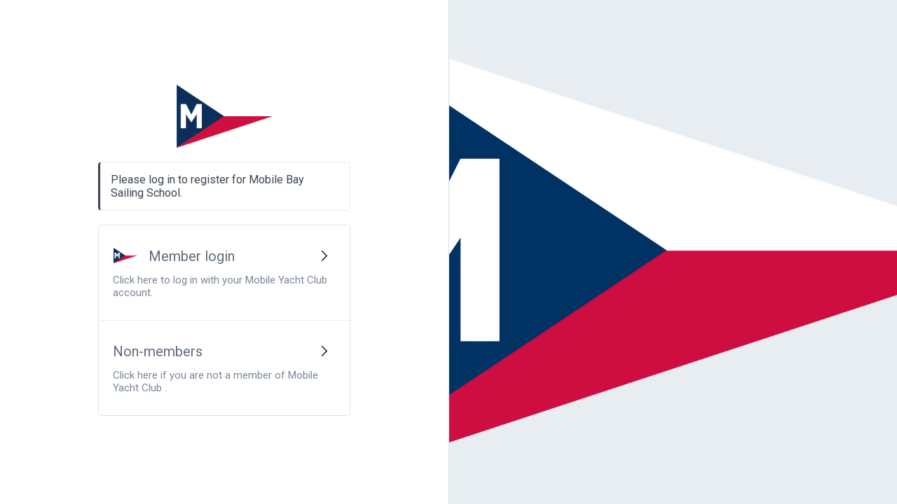

--- FILE ---
content_type: text/html; charset=utf-8
request_url: https://mobileyachtclub.com/login?next=https%3A%2F%2Fmobileyachtclub.com%2Fregister%2Fcamp%2FeIzm4HCIFm%2Fclass&success_button_copy=Register%20Now
body_size: 22930
content:
<!DOCTYPE html>
<html lang="en">
    <head>
    <meta http-equiv="Content-Type" content="text/html; charset=utf-8"/>
    <meta name="viewport" content="width=device-width, initial-scale=1, maximum-scale=1">
    <script src="https://js.stripe.com/v3/"></script>
    <script type="text/javascript" src="https://ajax.googleapis.com/ajax/libs/jquery/3.5.1/jquery.min.js"></script>
    <link href="https://fonts.googleapis.com/icon?family=Material+Icons" rel="stylesheet">
    <script src="/public/assets/js/jquery-ui.min.js"></script>
    <link href="/public/assets/css/jquery-ui.min.css" rel="stylesheet">
    <script type="text/javascript" src="/parse-sdk-js"></script>
    <script type="text/javascript" src="/sc-common"></script>
    <!-- start vue -->
    
        <!-- prod minified vue js -->
        <script src="https://cdnjs.cloudflare.com/ajax/libs/vue/3.4.21/vue.global.prod.min.js"></script>
    
    <script src="/public/assets/js/catch-all-minified/vue.min.js"></script>
    <!-- end vue -->
    <!-- library for image orientation -->
    <script src="/public/assets/js/load-image-all.min.js"></script>
    <!-- moment.js -->
    <script type="text/javascript" src="https://cdnjs.cloudflare.com/ajax/libs/moment.js/2.30.1/moment.min.js"></script>
    <script type="text/javascript" src="https://cdnjs.cloudflare.com/ajax/libs/moment.js/2.30.1/moment-with-locales.min.js"></script>
    <script type="text/javascript" src="https://cdnjs.cloudflare.com/ajax/libs/moment-timezone/0.5.45/moment-timezone-with-data.min.js"></script>
    <!-- library for charts -->
    <script type="text/javascript" src="https://cdnjs.cloudflare.com/ajax/libs/Chart.js/2.9.4/Chart.js"></script>
    <link rel="stylesheet" href="/public/assets/css/material-icons.css">
    <!-- <link rel="stylesheet" href="https://kit.fontawesome.com/a59cae6e7b.css" crossorigin="anonymous"> -->
    <link rel="stylesheet" href="/public/assets/css/font-awesome.css" crossorigin="anonymous">
    <!-- more js -->
    <script src="/public/assets/js/cookies.js"></script>
    

    
        <!-- main app -->
        <link href="https://fonts.googleapis.com/css?family=Roboto:400,500|Cormorant+Garamond|Lato:300,400,700|Lora:400,500|Montserrat:400,500,600" rel="stylesheet">
        <link rel="stylesheet" href="/public/assets/css/stylesheet.css">
        <link rel="stylesheet" media="print" href="/public/assets/css/print.css">
        <script src="/public/assets/js/catch-all-minified/common.min.js"></script>
        <!-- Tip Tap browserified -->
        <script src="/public/assets/browserified/tiptap-browserified.js"></script>
        <!-- Juice browserified for inline css -->
        <script src="/public/assets/browserified/juice-browserified.js"></script>
        <!-- <script src="/public/assets/browserified/tiptaptest.js"></script> -->
        <!-- Swiper JS -->
        <link rel="stylesheet" href="https://cdn.jsdelivr.net/npm/swiper@11/swiper-bundle.min.css"/>
        <script src="https://cdn.jsdelivr.net/npm/swiper@11/swiper-bundle.min.js"></script>

    

    
        <link rel="shortcut icon" href="/public/assets/images/favicons/favicon.ico">
        <link rel="icon" sizes="16x16 32x32 64x64" href="/public/assets/images/favicons/favicon.ico">
        <link rel="apple-touch-icon" href="/public/assets/images/favicons/apple-touch-icon.png">
        <meta name="msapplication-TileColor" content="#FFFFFF">
        <meta name="msapplication-TileImage" content="/public/assets/images/favicons/favicon.ico">
    
    
    <!-- weglot translations -->
    
         
    

    

    
    
    <!-- userway.org accessibility snippet -->
    
         
    

    

    
        <script src="/public/assets/js/catch-all-minified/login-signup-white-label-v2.min.js"></script>
    

    
        <style>

        

	

	

	
	

	/* set base fonts */
	
	
	
	
	
	

	/* set base colors */
	
	
	
    


	/* now write the styles */

	/* NOTE: the wb-content class needs to prepend all the styles so they are ONLY applied to hosted website content, not other content on the page - eg. for the website builder, it shouldn't impact the builder menu on the left */

	.wb-content .cs-header p, 
	.wb-content .cs-header div, 
	.cs-footer-sublink-label,
	.cs-header-sublink-label{
		font-family: Lato !important;  
	}

	.wb-content h1{
		font-size: 64px;
		font-weight: normal;
		font-family: Cormorant Garamond;
	}

    .custom-font-wrap h1{
		font-family: Cormorant Garamond;
	}

	.wb-content h2 {
		font-size: 42px;
		font-weight: normal;
		font-family: Cormorant Garamond;
	}

    .custom-font-wrap h2{
		font-family: Cormorant Garamond;
	}

	.wb-content h3{
		font-size: 28px;
		font-weight: normal;
		font-family: Cormorant Garamond;
	}

	.wb-content select{
		font-size: 28px;
		font-weight: normal;
		font-family: Cormorant Garamond;
	}

    .custom-font-wrap h3{
		font-family: Cormorant Garamond;
	}

	.wb-content p, 
    .wb-content div{
		font-size: 16px;
		font-weight: normal;
		font-family: Lato;
	}

    .custom-font-wrap p, 
    .custom-font-wrap div{
		font-family: Lato;
	}

	.wb-content button,
    .custom-font-wrap button
    {
		font-family: Cormorant Garamond
	}

	/*-- tab bars --*/

	.cs-tab-bar-option.active, 
	.cs-tab-bar-option:hover
	{
	    color: #fff !important;
	    background-color: #236651;
	}


	/*-- buttons --*/

	.wb-content button{
	  	color: #fff;
		background-color: #181b3e;
	}

    /* -- custom code for millbrook --*/
    
    /*-- end custom code for millbrook --*/

	/*-- color schemes --*/

	.wb-content .color_scheme_white .background, 
	.wb-content .color_scheme_white.background
	{
		background-color: #fff;
		color: #181b3e;
	}

	.wb-content .color_scheme_light .background, 
	.wb-content .color_scheme_light.background
	{
		background-color: #eaefef;
		color: #181b3e;
	}

	.wb-content .color_scheme_dark .background, 
	.wb-content .color_scheme_dark.background
	{
		background-color: #181b3e;
		color: #fff;
	}

	.wb-content .color_scheme_black .background, 
	.wb-content .color_scheme_black.background
	{
		background-color: #000;
		color: #fff;
	}

	.wb-content .color_scheme_accent_light .background, 
	.wb-content .color_scheme_accent_light.background
	{
		background-color: #fff;
		color: #236651;
	}

	.wb-content .color_scheme_accent_dark .background, 
	.wb-content .color_scheme_accent_dark.background
	{
		background-color: #236651;
		color: #fff;
	}

	/*----- color schemes for header ------ */

	.color_scheme_white .cs-header-link-wrap > p, 
	.color_scheme_white .cs-burgee-wrap > p{
	  color: #181b3e !important;
	}

	.color_scheme_white .cs-header-link-wrap::after{
	  background: #181b3e;
	}

	.color_scheme_light .cs-header-background{
	  background-color: #eaefef;
	}

	.color_scheme_light .cs-header-link-wrap > p, 
	.color_scheme_light .cs-burgee-wrap > p{
	  color: #181b3e !important;
	}

	.color_scheme_light .cs-header-link-wrap::after{
	  background: #181b3e;
	}

	.color_scheme_dark .cs-header-background{
	  background-color: #181b3e;
	} 

	.color_scheme_dark .cs-header-link-wrap > p, 
	.color_scheme_dark .cs-burgee-wrap > p{
	  color: #fff;
	}

	.color_scheme_dark .cs-header-link-wrap::after{
	  background: #fff;
	}

	.color_scheme_black .cs-header-background{
	  background-color: #000;
	}

	.color_scheme_black .cs-header-link-wrap > p, 
	.color_scheme_black .cs-burgee-wrap > p{
	  color: #fff;
	}

	.color_scheme_black .cs-header-link-wrap::after{
	  background: #fff;
	}

	.color_scheme_accent_light .cs-header-background{
	  background-color: #fff;
	}

	.color_scheme_accent_light .cs-header-link-wrap > p, 
	.color_scheme_accent_light .cs-burgee-wrap > p{
	  color: #236651;
	}

	.color_scheme_accent_light .cs-header-link-wrap::after{
	  background: #236651;
	}

	.color_scheme_accent_dark .cs-header-background{
	  background-color: #236651;
	}

	.color_scheme_accent_dark .cs-header-link-wrap > p, 
	.color_scheme_accent_dark .cs-burgee-wrap > p{
	  color: #fff;
	}

	.color_scheme_accent_dark .cs-header-link-wrap::after{
	  background: #fff;
	}


</style>        <script src="/public/assets/js/white-label-global.js"></script>
    

    
    
        <title>Mobile Yacht Club  Member Login</title>
    
    <!-- fb open graph tags -->
    <meta property="fb:app_id" content="314788812688609" />
    
    
        <meta property="og:description" content= "Register for  Mobile Bay Sailing School, hosted by Mobile Yacht Club .">
        <meta name="description" content="Register for  Mobile Bay Sailing School, hosted by Mobile Yacht Club .">
    

    <!-- Google Analytics for clubs -->
     
    <!-- END google analytics for clubs -->

    <!-- FB pixel for clubs -->
     
    <!-- FB pixel for clubs -->

    
        <!-- Calendly link widget begin -->
        <link href="https://assets.calendly.com/assets/external/widget.css" rel="stylesheet">
        <script src="https://assets.calendly.com/assets/external/widget.js" type="text/javascript"></script>
        <!-- Calendly link widget end -->
    

    <!-- vue date picker -->
    <!-- see: https://vue3datepicker.com/ -->
    <script src="/public/assets/js/vue-date-picker-8.5.1.js"></script>
    <link rel="stylesheet" href="/public/assets/css/vue-date-picker.css">

</head>
    

    <body class='e8' data-club-id="Kmt9V9eYwp" data-msg="Please log in to register for  Mobile Bay Sailing School." data-json-club="{&#34;payment_methods&#34;:[&#34;card&#34;,&#34;ach_debit&#34;,&#34;memberCharges&#34;,&#34;pay_by_check&#34;],&#34;keywords&#34;:[&#34;m&#34;,&#34;mo&#34;,&#34;mob&#34;,&#34;mobi&#34;,&#34;mobil&#34;,&#34;mobile&#34;,&#34;my&#34;,&#34;myc&#34;],&#34;name&#34;:&#34;Mobile Yacht Club &#34;,&#34;subdomain&#34;:&#34;mobileyachtclub&#34;,&#34;currency&#34;:&#34;usd&#34;,&#34;location&#34;:&#34;Mobile, AL&#34;,&#34;burgeeURL&#34;:&#34;https://d282wvk2qi4wzk.cloudfront.net/MCadUEYnQvhC_EuGTuuMlImS_1753273674_1753273674892&#34;,&#34;superAdmin&#34;:{&#34;__type&#34;:&#34;Pointer&#34;,&#34;className&#34;:&#34;_User&#34;,&#34;objectId&#34;:&#34;iokGhbAgi2&#34;},&#34;advanced_reporting&#34;:true,&#34;createdAt&#34;:&#34;2021-11-02T18:13:01.793Z&#34;,&#34;updatedAt&#34;:&#34;2025-10-28T23:50:08.191Z&#34;,&#34;billing&#34;:{&#34;__type&#34;:&#34;Pointer&#34;,&#34;className&#34;:&#34;billing&#34;,&#34;objectId&#34;:&#34;qDl3SKLZ5b&#34;},&#34;membership_settings&#34;:{&#34;membershipProcess&#34;:&#34;invite_only&#34;,&#34;membership_live&#34;:true,&#34;application_flow&#34;:&#34;up_front&#34;,&#34;clubObject&#34;:{&#34;__type&#34;:&#34;Pointer&#34;,&#34;className&#34;:&#34;clubs&#34;,&#34;objectId&#34;:&#34;Kmt9V9eYwp&#34;},&#34;cs_manages_pending_invoices&#34;:true,&#34;createdAt&#34;:&#34;2021-11-02T18:13:05.107Z&#34;,&#34;updatedAt&#34;:&#34;2026-01-01T16:04:01.144Z&#34;,&#34;anchor_start_day&#34;:1,&#34;customFieldsArray&#34;:[{&#34;__type&#34;:&#34;Pointer&#34;,&#34;className&#34;:&#34;customFields&#34;,&#34;objectId&#34;:&#34;xy3zGs1zJ8&#34;},{&#34;__type&#34;:&#34;Pointer&#34;,&#34;className&#34;:&#34;customFields&#34;,&#34;objectId&#34;:&#34;FhgtS9YAk0&#34;},{&#34;__type&#34;:&#34;Pointer&#34;,&#34;className&#34;:&#34;customFields&#34;,&#34;objectId&#34;:&#34;EjncbsFgTJ&#34;},{&#34;__type&#34;:&#34;Pointer&#34;,&#34;className&#34;:&#34;customFields&#34;,&#34;objectId&#34;:&#34;1FBjizAVZV&#34;},{&#34;__type&#34;:&#34;Pointer&#34;,&#34;className&#34;:&#34;customFields&#34;,&#34;objectId&#34;:&#34;MniIPTn0PY&#34;},{&#34;__type&#34;:&#34;Pointer&#34;,&#34;className&#34;:&#34;customFields&#34;,&#34;objectId&#34;:&#34;gd67CoODlH&#34;},{&#34;__type&#34;:&#34;Pointer&#34;,&#34;className&#34;:&#34;customFields&#34;,&#34;objectId&#34;:&#34;DXon0g5Ier&#34;},{&#34;__type&#34;:&#34;Pointer&#34;,&#34;className&#34;:&#34;customFields&#34;,&#34;objectId&#34;:&#34;cj7IJB2qDF&#34;},{&#34;__type&#34;:&#34;Pointer&#34;,&#34;className&#34;:&#34;customFields&#34;,&#34;objectId&#34;:&#34;aGwpKRfGCz&#34;},{&#34;__type&#34;:&#34;Pointer&#34;,&#34;className&#34;:&#34;customFields&#34;,&#34;objectId&#34;:&#34;pH7k6edTgM&#34;},{&#34;__type&#34;:&#34;Pointer&#34;,&#34;className&#34;:&#34;customFields&#34;,&#34;objectId&#34;:&#34;rHxFw5tCn1&#34;},{&#34;__type&#34;:&#34;Pointer&#34;,&#34;className&#34;:&#34;customFields&#34;,&#34;objectId&#34;:&#34;UEmGf2CNAz&#34;},{&#34;__type&#34;:&#34;Pointer&#34;,&#34;className&#34;:&#34;customFields&#34;,&#34;objectId&#34;:&#34;xKwLFJzRgR&#34;},{&#34;__type&#34;:&#34;Pointer&#34;,&#34;className&#34;:&#34;customFields&#34;,&#34;objectId&#34;:&#34;DiMKcuW7Ya&#34;},{&#34;__type&#34;:&#34;Pointer&#34;,&#34;className&#34;:&#34;customFields&#34;,&#34;objectId&#34;:&#34;gUQB0ianvx&#34;},{&#34;__type&#34;:&#34;Pointer&#34;,&#34;className&#34;:&#34;customFields&#34;,&#34;objectId&#34;:&#34;RoCYbk6gGj&#34;},{&#34;__type&#34;:&#34;Pointer&#34;,&#34;className&#34;:&#34;customFields&#34;,&#34;objectId&#34;:&#34;4lqNaChAYG&#34;},{&#34;__type&#34;:&#34;Pointer&#34;,&#34;className&#34;:&#34;customFields&#34;,&#34;objectId&#34;:&#34;bOejxM9GqK&#34;},{&#34;__type&#34;:&#34;Pointer&#34;,&#34;className&#34;:&#34;customFields&#34;,&#34;objectId&#34;:&#34;hwfS8vpPKF&#34;},{&#34;__type&#34;:&#34;Pointer&#34;,&#34;className&#34;:&#34;customFields&#34;,&#34;objectId&#34;:&#34;oJfSR9aPGi&#34;},{&#34;__type&#34;:&#34;Pointer&#34;,&#34;className&#34;:&#34;customFields&#34;,&#34;objectId&#34;:&#34;jKa29ln8hc&#34;}],&#34;email_welcome&#34;:{&#34;content&#34;:&#34;&lt;p&gt;&lt;img style=\&#34;display: block; margin-left: auto; margin-right: auto;\&#34; src=\&#34;https://d282wvk2qi4wzk.cloudfront.net/Kmt9V9eYwp_doc_1661441652901\&#34; alt=\&#34;Logo\&#34; width=\&#34;222\&#34; height=\&#34;159\&#34; /&gt;&lt;/p&gt;\n&lt;p&gt;Welcome to Mobile Yacht Club!&lt;/p&gt;\n&lt;p&gt;Soon, you will receive a welcome letter and new member packet from Mobile Yacht Club&#39;s Corresponding Secretary Bill Haffner. Your membership card is will be mailed to the address on file. You can also set up your member portal to view your account, just follow the link below to get logged in:&amp;nbsp;&lt;/p&gt;\n&lt;p style=\&#34;text-align: center;\&#34;&gt;&lt;a href=\&#34;https://docs.google.com/document/d/17nBcP39EpbFMzNvmSixSENrBS0cT5aFkjVKa9ZGbRcU/edit?usp=sharing\&#34;&gt;https://docs.google.com/document/d/17nBcP39EpbFMzNvmSixSENrBS0cT5aFkjVKa9ZGbRcU/edit?usp=sharing&lt;/a&gt;&lt;/p&gt;\n&lt;p style=\&#34;text-align: center;\&#34;&gt;&amp;nbsp;&lt;/p&gt;\n&lt;p style=\&#34;text-align: left;\&#34;&gt;For Active Level Membership - A bond is required for this level. One can be purchased from the Club as a one time purchase or, your account will be billed $75.00 per month for 10 months. Bonds can also be purchased from former members at a negotied price between the two parties.&lt;/p&gt;\n&lt;p style=\&#34;text-align: left;\&#34;&gt;Please note that there is a Food and Beverage minimum for all Active and House Members. It is $20.00 per month, billed quarterly.&lt;/p&gt;\n&lt;p style=\&#34;text-align: left;\&#34;&gt;Look for further communication about new member orientation. Hope to see you around the Club soon!&lt;/p&gt;\n&lt;p style=\&#34;text-align: left;\&#34;&gt;&amp;nbsp;&lt;/p&gt;\n&lt;p style=\&#34;text-align: left;\&#34;&gt;Mobile Yacht Club&lt;/p&gt;&#34;,&#34;attachments&#34;:[],&#34;enabled&#34;:true},&#34;email_welcome_renewal&#34;:{&#34;enabled&#34;:true},&#34;boats_enabled&#34;:true,&#34;anchor_start_month&#34;:0,&#34;allow_multiple_applicants&#34;:false,&#34;set_start_date_when_created&#34;:true,&#34;allow_prepayments&#34;:true,&#34;cs_sends_invoices&#34;:true,&#34;cs_manages_dues_invoices&#34;:true,&#34;anchor_start_hour&#34;:4,&#34;hosted_invoice_layout&#34;:&#34;quickbooks_style&#34;,&#34;statements_paused&#34;:false,&#34;next_statement&#34;:{&#34;__type&#34;:&#34;Date&#34;,&#34;iso&#34;:&#34;2026-02-01T22:00:00.000Z&#34;},&#34;statement_interval&#34;:{&#34;interval&#34;:&#34;month&#34;,&#34;interval_count&#34;:1},&#34;last_statement_run&#34;:{&#34;__type&#34;:&#34;Pointer&#34;,&#34;className&#34;:&#34;statement_runs&#34;,&#34;objectId&#34;:&#34;FIkkZzsd06&#34;},&#34;last_autopay_run&#34;:{&#34;__type&#34;:&#34;Pointer&#34;,&#34;className&#34;:&#34;autopay_runs&#34;,&#34;objectId&#34;:&#34;NTMx7YxVZT&#34;},&#34;late_fee_percent&#34;:5,&#34;next_late_fee_date&#34;:{&#34;__type&#34;:&#34;Date&#34;,&#34;iso&#34;:&#34;2026-02-01T03:04:00.000Z&#34;},&#34;late_fee_interval&#34;:{&#34;interval&#34;:&#34;month&#34;,&#34;interval_count&#34;:1},&#34;last_late_fee_run&#34;:{&#34;__type&#34;:&#34;Pointer&#34;,&#34;className&#34;:&#34;late_fee_runs&#34;,&#34;objectId&#34;:&#34;klTvEJbTh0&#34;},&#34;boat_data_collection_settings&#34;:{&#34;sailNumber&#34;:{&#34;enabled&#34;:true},&#34;class&#34;:{&#34;enabled&#34;:true},&#34;fleet&#34;:{&#34;enabled&#34;:true},&#34;handicap_phrf&#34;:{&#34;enabled&#34;:true},&#34;handicap_irc&#34;:{&#34;enabled&#34;:true},&#34;handicap_portsmouth&#34;:{&#34;enabled&#34;:true},&#34;loa&#34;:{&#34;enabled&#34;:true},&#34;beam&#34;:{&#34;enabled&#34;:true},&#34;draft&#34;:{&#34;enabled&#34;:true},&#34;color&#34;:{&#34;enabled&#34;:true},&#34;spinnakerColor&#34;:{&#34;enabled&#34;:true},&#34;mastType&#34;:{&#34;enabled&#34;:true},&#34;weight&#34;:{&#34;enabled&#34;:true},&#34;propulsion&#34;:{&#34;enabled&#34;:true},&#34;hullNumber&#34;:{&#34;enabled&#34;:true},&#34;builder&#34;:{&#34;enabled&#34;:true},&#34;model&#34;:{&#34;enabled&#34;:true},&#34;isafNumber&#34;:{&#34;enabled&#34;:true},&#34;buildYear&#34;:{&#34;enabled&#34;:true},&#34;sailMaker&#34;:{&#34;enabled&#34;:true},&#34;registration&#34;:{&#34;enabled&#34;:true},&#34;sticker&#34;:{&#34;enabled&#34;:true},&#34;insuranceCarrier&#34;:{&#34;enabled&#34;:true},&#34;insurancePolicyNumber&#34;:{&#34;enabled&#34;:true},&#34;location&#34;:{&#34;enabled&#34;:true},&#34;cert_expiration_date&#34;:{&#34;enabled&#34;:true}},&#34;ACL&#34;:{&#34;*&#34;:{&#34;read&#34;:true},&#34;role:club_membership_Kmt9V9eYwp&#34;:{&#34;write&#34;:true}},&#34;objectId&#34;:&#34;l9CEEkJ3Nc&#34;,&#34;__type&#34;:&#34;Object&#34;,&#34;className&#34;:&#34;club_membership_settings&#34;},&#34;web_settings&#34;:{&#34;user_verification_triggers&#34;:[&#34;membership_registration&#34;],&#34;public_account_creation&#34;:false,&#34;subdomain_activated&#34;:true,&#34;redirect_clubspot_to_subdomain&#34;:true,&#34;clubObject&#34;:{&#34;__type&#34;:&#34;Pointer&#34;,&#34;className&#34;:&#34;clubs&#34;,&#34;objectId&#34;:&#34;Kmt9V9eYwp&#34;},&#34;createdAt&#34;:&#34;2021-11-02T18:13:04.891Z&#34;,&#34;updatedAt&#34;:&#34;2026-01-20T16:43:59.374Z&#34;,&#34;new_web_builder&#34;:true,&#34;burgee_url&#34;:&#34;https://d282wvk2qi4wzk.cloudfront.net/hOKjDSfmhkuQ_myc-flag-rev7-2-25_1buYGT7kmvR_1759252490_1759252490436.png&#34;,&#34;nav_components_latest&#34;:[{&#34;__type&#34;:&#34;Pointer&#34;,&#34;className&#34;:&#34;navComponents&#34;,&#34;objectId&#34;:&#34;cWYmNlDIFm&#34;},{&#34;__type&#34;:&#34;Pointer&#34;,&#34;className&#34;:&#34;navComponents&#34;,&#34;objectId&#34;:&#34;SLxVQGmcmd&#34;},{&#34;__type&#34;:&#34;Pointer&#34;,&#34;className&#34;:&#34;navComponents&#34;,&#34;objectId&#34;:&#34;L71plPYMD0&#34;},{&#34;__type&#34;:&#34;Pointer&#34;,&#34;className&#34;:&#34;navComponents&#34;,&#34;objectId&#34;:&#34;vfRT0FttxY&#34;},{&#34;__type&#34;:&#34;Pointer&#34;,&#34;className&#34;:&#34;navComponents&#34;,&#34;objectId&#34;:&#34;aAN2KJMurp&#34;},{&#34;__type&#34;:&#34;Pointer&#34;,&#34;className&#34;:&#34;navComponents&#34;,&#34;objectId&#34;:&#34;LdCOfszRau&#34;},{&#34;__type&#34;:&#34;Pointer&#34;,&#34;className&#34;:&#34;navComponents&#34;,&#34;objectId&#34;:&#34;ACxu1hTKSM&#34;},{&#34;__type&#34;:&#34;Pointer&#34;,&#34;className&#34;:&#34;navComponents&#34;,&#34;objectId&#34;:&#34;NoxNhqCDNx&#34;},{&#34;__type&#34;:&#34;Pointer&#34;,&#34;className&#34;:&#34;navComponents&#34;,&#34;objectId&#34;:&#34;zIDy95WlPi&#34;},{&#34;__type&#34;:&#34;Pointer&#34;,&#34;className&#34;:&#34;navComponents&#34;,&#34;objectId&#34;:&#34;ZZUkQoPfIF&#34;}],&#34;footer_components_latest&#34;:[{&#34;__type&#34;:&#34;Pointer&#34;,&#34;className&#34;:&#34;navComponents&#34;,&#34;objectId&#34;:&#34;VEhQCnHOE3&#34;},{&#34;__type&#34;:&#34;Pointer&#34;,&#34;className&#34;:&#34;navComponents&#34;,&#34;objectId&#34;:&#34;uZDpuVLScZ&#34;},{&#34;__type&#34;:&#34;Pointer&#34;,&#34;className&#34;:&#34;navComponents&#34;,&#34;objectId&#34;:&#34;6TxBaVeJaV&#34;}],&#34;footer_components&#34;:[{&#34;__type&#34;:&#34;Pointer&#34;,&#34;className&#34;:&#34;navComponents&#34;,&#34;objectId&#34;:&#34;VEhQCnHOE3&#34;},{&#34;__type&#34;:&#34;Pointer&#34;,&#34;className&#34;:&#34;navComponents&#34;,&#34;objectId&#34;:&#34;uZDpuVLScZ&#34;},{&#34;__type&#34;:&#34;Pointer&#34;,&#34;className&#34;:&#34;navComponents&#34;,&#34;objectId&#34;:&#34;6TxBaVeJaV&#34;}],&#34;nav_components&#34;:[{&#34;__type&#34;:&#34;Pointer&#34;,&#34;className&#34;:&#34;navComponents&#34;,&#34;objectId&#34;:&#34;cWYmNlDIFm&#34;},{&#34;__type&#34;:&#34;Pointer&#34;,&#34;className&#34;:&#34;navComponents&#34;,&#34;objectId&#34;:&#34;SLxVQGmcmd&#34;},{&#34;__type&#34;:&#34;Pointer&#34;,&#34;className&#34;:&#34;navComponents&#34;,&#34;objectId&#34;:&#34;L71plPYMD0&#34;},{&#34;__type&#34;:&#34;Pointer&#34;,&#34;className&#34;:&#34;navComponents&#34;,&#34;objectId&#34;:&#34;vfRT0FttxY&#34;},{&#34;__type&#34;:&#34;Pointer&#34;,&#34;className&#34;:&#34;navComponents&#34;,&#34;objectId&#34;:&#34;aAN2KJMurp&#34;},{&#34;__type&#34;:&#34;Pointer&#34;,&#34;className&#34;:&#34;navComponents&#34;,&#34;objectId&#34;:&#34;LdCOfszRau&#34;},{&#34;__type&#34;:&#34;Pointer&#34;,&#34;className&#34;:&#34;navComponents&#34;,&#34;objectId&#34;:&#34;ACxu1hTKSM&#34;},{&#34;__type&#34;:&#34;Pointer&#34;,&#34;className&#34;:&#34;navComponents&#34;,&#34;objectId&#34;:&#34;NoxNhqCDNx&#34;},{&#34;__type&#34;:&#34;Pointer&#34;,&#34;className&#34;:&#34;navComponents&#34;,&#34;objectId&#34;:&#34;zIDy95WlPi&#34;},{&#34;__type&#34;:&#34;Pointer&#34;,&#34;className&#34;:&#34;navComponents&#34;,&#34;objectId&#34;:&#34;ZZUkQoPfIF&#34;}],&#34;config_latest&#34;:{&#34;header&#34;:{&#34;color_scheme&#34;:&#34;dark&#34;,&#34;opacity&#34;:&#34;100&#34;,&#34;burgee_height&#34;:&#34;77&#34;,&#34;burgee_width&#34;:&#34;111&#34;,&#34;header_style&#34;:&#34;inline&#34;,&#34;position&#34;:&#34;relative&#34;,&#34;header_font_size&#34;:18,&#34;font_weight&#34;:&#34;400&#34;},&#34;footer&#34;:{&#34;color_scheme&#34;:&#34;dark&#34;,&#34;burgee_height&#34;:&#34;214&#34;,&#34;burgee_width&#34;:&#34;154&#34;,&#34;footer_color_applies_to&#34;:&#34;left&#34;,&#34;footer_style&#34;:&#34;inline&#34;}},&#34;config&#34;:{&#34;header&#34;:{&#34;color_scheme&#34;:&#34;dark&#34;,&#34;opacity&#34;:&#34;100&#34;,&#34;burgee_height&#34;:&#34;77&#34;,&#34;burgee_width&#34;:&#34;111&#34;,&#34;header_style&#34;:&#34;inline&#34;,&#34;position&#34;:&#34;relative&#34;,&#34;header_font_size&#34;:18,&#34;font_weight&#34;:&#34;400&#34;},&#34;footer&#34;:{&#34;color_scheme&#34;:&#34;dark&#34;,&#34;burgee_height&#34;:&#34;214&#34;,&#34;burgee_width&#34;:&#34;154&#34;,&#34;footer_color_applies_to&#34;:&#34;left&#34;,&#34;footer_style&#34;:&#34;inline&#34;}},&#34;login_image&#34;:&#34;https://d282wvk2qi4wzk.cloudfront.net/hOKjDSfmhkuQ_myc-flag-rev7-2-25_1buYGT7kmvR_1759252490_1759252490436.png&#34;,&#34;custom_domain&#34;:&#34;mobileyachtclub.com&#34;,&#34;favicon_url&#34;:&#34;https://d282wvk2qi4wzk.cloudfront.net/hOKjDSfmhkuQ_myc-flag-rev7-2-25_1buYGT7kmvR_1759252490_1759252490436.png&#34;,&#34;google_analytics_account_id&#34;:&#34;&#34;,&#34;account_image&#34;:&#34;https://d282wvk2qi4wzk.cloudfront.net/1655927455281_1243&#34;,&#34;publish_event&#34;:{&#34;__type&#34;:&#34;Pointer&#34;,&#34;className&#34;:&#34;web_publish_events&#34;,&#34;objectId&#34;:&#34;CVLin4TKAK&#34;},&#34;unsaved_changes&#34;:false,&#34;ses_domains&#34;:[{&#34;__type&#34;:&#34;Pointer&#34;,&#34;className&#34;:&#34;ses_domains&#34;,&#34;objectId&#34;:&#34;kjOxTrE3Ak&#34;},{&#34;__type&#34;:&#34;Pointer&#34;,&#34;className&#34;:&#34;ses_domains&#34;,&#34;objectId&#34;:&#34;vWANO9onwQ&#34;},{&#34;__type&#34;:&#34;Pointer&#34;,&#34;className&#34;:&#34;ses_domains&#34;,&#34;objectId&#34;:&#34;YLxuPVa2Ba&#34;}],&#34;apple_pay_domain&#34;:&#34;mobileyachtclub.com&#34;,&#34;diningNotes&#34;:false,&#34;cached_page_data&#34;:{&#34;24a6QgFDlj&#34;:{&#34;url_path&#34;:&#34;/member-directory&#34;,&#34;visibility&#34;:&#34;verified_only&#34;,&#34;name&#34;:&#34;Member Directory&#34;},&#34;3ssFSPwzCi&#34;:{&#34;url_path&#34;:&#34;/myc-social&#34;,&#34;visibility&#34;:&#34;public&#34;,&#34;name&#34;:&#34;MYC Social&#34;},&#34;Xa62vYOM72&#34;:{&#34;url_path&#34;:&#34;/myc-logo-merchandise&#34;,&#34;visibility&#34;:&#34;public&#34;,&#34;name&#34;:&#34;MYC Logo Merchandise&#34;},&#34;mjv4WxIovm&#34;:{&#34;url_path&#34;:&#34;/myc-calendar-&#34;,&#34;visibility&#34;:&#34;public&#34;,&#34;name&#34;:&#34;MYC Calendar &#34;},&#34;x3j4XaGFU8&#34;:{&#34;url_path&#34;:&#34;/phrf&#34;,&#34;visibility&#34;:&#34;public&#34;,&#34;name&#34;:&#34;PHRF&#34;},&#34;kxBa9jldqG&#34;:{&#34;url_path&#34;:&#34;/reciprocal-yacht-clubs&#34;,&#34;visibility&#34;:&#34;public&#34;,&#34;name&#34;:&#34;Reciprocal Yacht Clubs&#34;},&#34;QCcdGoQ2uG&#34;:{&#34;url_path&#34;:&#34;/employment&#34;,&#34;visibility&#34;:&#34;public&#34;,&#34;name&#34;:&#34;Employment&#34;},&#34;tTTAKHuwRk&#34;:{&#34;url_path&#34;:&#34;/contact-us&#34;,&#34;visibility&#34;:&#34;public&#34;,&#34;name&#34;:&#34;Contact Us&#34;},&#34;CDw8urdjk4&#34;:{&#34;url_path&#34;:&#34;/sailing-&#34;,&#34;visibility&#34;:&#34;public&#34;,&#34;name&#34;:&#34;Sailing &#34;},&#34;qFLUNo6GFq&#34;:{&#34;url_path&#34;:&#34;/juniors&#34;,&#34;visibility&#34;:&#34;public&#34;,&#34;name&#34;:&#34;Juniors&#34;},&#34;bkV6bUvL1C&#34;:{&#34;url_path&#34;:&#34;/capdevielle&#34;,&#34;visibility&#34;:&#34;public&#34;,&#34;name&#34;:&#34;Capdevielle&#34;},&#34;zyymhQRLO6&#34;:{&#34;url_path&#34;:&#34;/cruising&#34;,&#34;visibility&#34;:&#34;public&#34;,&#34;name&#34;:&#34;Cruising&#34;},&#34;jBBLpbOQBS&#34;:{&#34;url_path&#34;:&#34;/bar-&amp;-gallery&#34;,&#34;visibility&#34;:&#34;public&#34;,&#34;name&#34;:&#34;Bar &amp; Gallery&#34;},&#34;OVBpXxRFkH&#34;:{&#34;url_path&#34;:&#34;/board-of-directors-&#34;,&#34;visibility&#34;:&#34;public&#34;,&#34;name&#34;:&#34;Board of Directors &#34;},&#34;nj1wEDBdIb&#34;:{&#34;url_path&#34;:&#34;/history&#34;,&#34;visibility&#34;:&#34;public&#34;,&#34;name&#34;:&#34;History&#34;},&#34;Q9fICmmBHV&#34;:{&#34;url_path&#34;:&#34;/membership-process-&amp;-levels&#34;,&#34;visibility&#34;:&#34;public&#34;,&#34;name&#34;:&#34;Membership Process &amp; Levels&#34;},&#34;zXVZDKgEwB&#34;:{&#34;url_path&#34;:&#34;/harbor&#34;,&#34;visibility&#34;:&#34;public&#34;,&#34;name&#34;:&#34;Harbor&#34;},&#34;sFCyEu8EwE&#34;:{&#34;url_path&#34;:&#34;/about-myc&#34;,&#34;visibility&#34;:&#34;public&#34;,&#34;name&#34;:&#34;About MYC&#34;},&#34;2gUaEgfrcV&#34;:{&#34;url_path&#34;:&#34;/&#34;,&#34;visibility&#34;:&#34;public&#34;,&#34;name&#34;:&#34;Home&#34;},&#34;o3UBFeaJTZ&#34;:{&#34;url_path&#34;:&#34;/club-rentals-and-lessons&#34;,&#34;visibility&#34;:&#34;draft&#34;,&#34;name&#34;:&#34;Club Rentals and Lessons&#34;},&#34;fmTxsWRDKx&#34;:{&#34;url_path&#34;:&#34;/demo-1759264106461&#34;,&#34;visibility&#34;:&#34;draft&#34;,&#34;name&#34;:&#34;Demo&#34;},&#34;kec6oLvKs8&#34;:{&#34;url_path&#34;:&#34;/demo&#34;,&#34;visibility&#34;:&#34;draft&#34;,&#34;name&#34;:&#34;Demo&#34;},&#34;uAfFetWnFF&#34;:{&#34;url_path&#34;:&#34;/test&#34;,&#34;visibility&#34;:&#34;draft&#34;,&#34;name&#34;:&#34;Test&#34;},&#34;iY5QXQBn91&#34;:{&#34;url_path&#34;:&#34;/attachment-posting-work-page&#34;,&#34;visibility&#34;:&#34;draft&#34;,&#34;name&#34;:&#34;Attachment Posting Work Page&#34;},&#34;2S7b1MgCPI&#34;:{&#34;url_path&#34;:&#34;/sailing-school&#34;,&#34;visibility&#34;:&#34;draft&#34;,&#34;name&#34;:&#34;Sailing School&#34;},&#34;ZTxKPGuBjV&#34;:{&#34;url_path&#34;:&#34;/catering-menu&#34;,&#34;visibility&#34;:&#34;draft&#34;,&#34;name&#34;:&#34;Catering Menu&#34;}},&#34;ACL&#34;:{&#34;*&#34;:{&#34;read&#34;:true},&#34;role:club_web_Kmt9V9eYwp&#34;:{&#34;write&#34;:true}},&#34;objectId&#34;:&#34;brZ0ZVoeiV&#34;,&#34;__type&#34;:&#34;Object&#34;,&#34;className&#34;:&#34;club_web_settings&#34;},&#34;mailchimpAccount&#34;:{&#34;__type&#34;:&#34;Pointer&#34;,&#34;className&#34;:&#34;mailchimpAccounts&#34;,&#34;objectId&#34;:&#34;AcOlz8hH4P&#34;},&#34;stripeAccountID&#34;:&#34;acct_1Jtctp4MKrZTTZA9&#34;,&#34;quickbooksAccount&#34;:{&#34;__type&#34;:&#34;Pointer&#34;,&#34;className&#34;:&#34;quickbooksAccounts&#34;,&#34;objectId&#34;:&#34;6fCDJq9S2s&#34;},&#34;accounting_defaults&#34;:{&#34;regattas&#34;:{&#34;sales&#34;:&#34;ppYn3xM909&#34;},&#34;membership_category&#34;:{&#34;sales&#34;:&#34;QUjNbdRuXL&#34;,&#34;ar&#34;:&#34;OtmmPj1YT4&#34;},&#34;facility&#34;:{&#34;sales&#34;:&#34;uvVdXy00AS&#34;},&#34;food_and_beverage&#34;:{&#34;sales&#34;:&#34;XFiIzo8c6X&#34;},&#34;camps&#34;:{&#34;sales&#34;:&#34;XFiIzo8c6X&#34;},&#34;donation&#34;:{&#34;sales&#34;:&#34;KpSAEkQCeo&#34;}},&#34;processing_passed_on&#34;:{&#34;card&#34;:3,&#34;enable_for_member_invoices&#34;:true,&#34;attempt_immediate_charge_on_invoices&#34;:false},&#34;email&#34;:&#34;manager@mobileyachtclub.com&#34;,&#34;email_camps&#34;:&#34;waterfrontdirector@mobileyachtclub.com&#34;,&#34;email_membership&#34;:&#34;social@mobileyachtclub.com&#34;,&#34;transit_account&#34;:true,&#34;asset_clearing&#34;:true,&#34;support_admin&#34;:{&#34;__type&#34;:&#34;Pointer&#34;,&#34;className&#34;:&#34;_User&#34;,&#34;objectId&#34;:&#34;fltUm22UrH&#34;},&#34;email_billing&#34;:&#34;manager@mobileyachtclub.com&#34;,&#34;default_products&#34;:{&#34;processing_passed_on&#34;:&#34;wzgIDusfjv&#34;,&#34;donation&#34;:&#34;tuIcWFFMHs&#34;,&#34;invoice_late_fee&#34;:&#34;wWCDc1gl1n&#34;,&#34;membership_minimum&#34;:&#34;BK1scDyY82&#34;,&#34;membership_application_fees&#34;:&#34;ZzwJhqDQE8&#34;,&#34;banquet_service_fee&#34;:&#34;6XIebXeC3i&#34;,&#34;banquet_prepayment&#34;:&#34;j0E9yVEt6A&#34;,&#34;banquet_deposit&#34;:&#34;1Iz5FAUkjK&#34;,&#34;surcharge&#34;:&#34;Vd7I3zYNEV&#34;,&#34;prepaid_minimum&#34;:&#34;w2ZtUDRZUN&#34;},&#34;legacy_gl_codes&#34;:true,&#34;group_waivers&#34;:false,&#34;accounting_v2&#34;:true,&#34;email_regattas&#34;:&#34;rear-commodore@mobileyachtclub.com&#34;,&#34;print_server_v3&#34;:true,&#34;custom_pos_items&#34;:true,&#34;pos_version&#34;:&#34;5.3&#34;,&#34;qbo_coa_imported&#34;:true,&#34;subtype_printers&#34;:true,&#34;timezoneOffset&#34;:-5,&#34;hide_misc_course&#34;:true,&#34;ses_enabled&#34;:true,&#34;timezone&#34;:&#34;America/Chicago&#34;,&#34;city&#34;:&#34;Mobile&#34;,&#34;country&#34;:&#34;US&#34;,&#34;state&#34;:&#34;AL&#34;,&#34;zip&#34;:&#34;36601&#34;,&#34;updated_address&#34;:{&#34;__type&#34;:&#34;Date&#34;,&#34;iso&#34;:&#34;2024-12-30T16:05:29.306Z&#34;},&#34;last_created_regatta&#34;:{&#34;__type&#34;:&#34;Date&#34;,&#34;iso&#34;:&#34;2025-10-28T23:50:07.499Z&#34;},&#34;restock_inventory&#34;:true,&#34;event_page_v2&#34;:true,&#34;ACL&#34;:{&#34;*&#34;:{&#34;read&#34;:true},&#34;role:club_admin_Kmt9V9eYwp&#34;:{&#34;write&#34;:true}},&#34;objectId&#34;:&#34;Kmt9V9eYwp&#34;}">
        <div id="app">
            <div class="flexNoWrap fullView">
                <div class="basis-50 flexGrowOne fff">
                    <div class="overlayBlock maxFourHundo centeredBlock hugePaddingBottom eightyPercent">
                        <div class="overlayBlock maxFiveHundo centeredBlock">
                            <div class="crossSectionWrap flexWrap relative">
                                <div class="crossSectionTextWrap leftText noPadding hundop" style="display:block;">
                                    <!-- club details -->
                                    <div v-if="primary_view == 'login-type' || primary_view == 'log_in' || primary_view == 'ios_success' || primary_view == 'loading'">
                                        
                                            <div class="cs-login-burgee centered" style="background-image:url('https://d282wvk2qi4wzk.cloudfront.net/MCadUEYnQvhC_EuGTuuMlImS_1753273674_1753273674892')"></div>
                                        
                                    </div>
                                    <!-- member password version -->
                                    <div v-else-if="primary_view == 'log_in_password'">
                                        <div v-if="selected_user && selected_user.get('profPicURL')" class="cs-login-profile-picture centeredBlock" :style="{ backgroundImage: 'url(' + selected_user.get('profPicURL') + ')' }"></div>
                                        <div v-else-if="selected_user && selected_user.get('displayName')" class="cs-login-profile-picture centeredBlock flexWrap align-items-center">
                                            
                                                <div class="cs-login-fallback-profile-image" style="background-image:url('https://d282wvk2qi4wzk.cloudfront.net/hOKjDSfmhkuQ_myc-flag-rev7-2-25_1buYGT7kmvR_1759252490_1759252490436.png')"></div>
                                            
                                            <div class="cs-login-profile-overlay"></div>
                                            <p class="cs-login-initials">{{ selected_user.get('displayName').charAt(0) }}</p>
                                        </div>
                                        <p v-if="selected_user && selected_user.get('displayName')" class="cs-login-username">{{ selected_user.get('displayName') }}</p>
                                    </div>
                                    <!-- clubspot login or signup -->
                                    <div v-else-if="primary_view == 'log_in_with_clubspot' || primary_view == 'sign_up_with_clubspot' || primary_view == 'log-in-or-sign-up-with-clubspot'">
                                        <div class="cs-login-burgee centered" style="background-image:url('https://d282wvk2qi4wzk.cloudfront.net/cs-icon-circle-2025-v2.png');margin-bottom:12px;"></div>
                                    </div>
                                    <!-- account picker -->
                                    <template v-else-if="primary_view == 'accountPicker'">
                                        <p v-if="account_picker_flow == 'conflicting_users' && retrieved_users" class="cs-login-explain">{{ return_conflicting_users_string() }}</p>
                                        <p v-else class="cs-login-explain">Which account would you like to log in with?</p>
                                    </template>
                        
                                    <!-- see if we should allow guest checkout -->
                                    

                                    

                                        <div v-show="primary_view == 'login-type'" class="view vue view_login-type bigMarginTop">
                                            <p class="standardExtraCopy smallMarginTop loginSignupExtraCopy hidden"></p>
                                            <div class="table-view maxFiveHundo lessPaddingForRows smallMarginTop borderRadiusFive overflowHidden" style="border: 1px solid #dde3e8;">
                                                
                                                    <div class="table-view-row pointer noBorder" onclick="selectedLoginType('member');">
                                                        <div class="flexNoWrap">
                                                            
                                                                <div class="smallIcon contain noMarginLeft" style="margin-right:15px;background-image:url(https://d282wvk2qi4wzk.cloudfront.net/MCadUEYnQvhC_EuGTuuMlImS_1753273674_1753273674892)"></div>
                                                            
                                                            
                                                                <p class="textLeft subtext flexGrowOne tiniestPaddingTop">Member login</p>
                                                            
                                                            <div class="tinyPaddingTop">
                                                                <div class="standardBackButton forward easeFast marginLeft"></div>
                                                            </div>
                                                        </div>
                                                        
                                                            <p class="tinyPaddingTop product-explain" style="text-transform:none;">Click here to log in with your Mobile Yacht Club  account.</p>
                                                        
                                                    </div>
                                                
                                                
                                                <div class="table-view-row pointer borderTop" onclick="selectedLoginType('non_member');">
                                                    <div class="flexNoWrap">
                                                        <p class="textLeft subtext flexGrowOne tiniestPaddingTop">Non-members</p>
                                                        <div class="tinyPaddingTop">
                                                            <div class="standardBackButton forward easeFast marginLeft"></div>
                                                        </div>
                                                    </div>
                                                    <p class="tinyPaddingTop product-explain" style="text-transform:none;">Click here if you are not a member of Mobile Yacht Club .</p>
                                                </div>
                                            </div>
                                        </div>

                                        <div v-show="primary_view == 'guest_options'" class="view vue view_guest_options"> 
                                            <div class="table-view maxFiveHundo lessPaddingForRows smallMarginTop borderRadiusFive overflowHidden" style="border: 1px solid #dde3e8;">
                                                <div class="table-view-row pointer noBorder" onclick="tappedLogInWithClubspot();">
                                                    <div class="flexNoWrap align-items-center">
                                                        <div class="smallIcon contain noMarginLeft defaultClubIcon login-with-clubspot-icon" style="margin-right:15px;">C</div>
                                                        <p class="textLeft subtext flexGrowOne">Log in with<br><span class="powered_by_text" style="line-height: initial;padding-left:0px;">Clubspot</span></p>
                                                        <div class="tinyPaddingTop">
                                                            <div class="standardBackButton forward easeFast marginLeft"></div>
                                                        </div>
                                                    </div>
                                                    <p class="smallMarginTop product-explain" style="padding-left:8px;text-transform:none;">You can now use your Clubspot account to sign up for events at Mobile Yacht Club  and hundreds of other clubs on the Clubspot network.</p>
                                                </div>
                                                
                                                    <div class="table-view-row pointer borderTop" onclick="tappedContinueAsGuest();">
                                                        <div class="flexNoWrap">
                                                            <p class="textLeft subtext flexGrowOne tiniestPaddingTop" style="padding-left:8px;">Continue without logging in</p>
                                                            <div class="tinyPaddingTop">
                                                                <div class="standardBackButton forward easeFast marginLeft"></div>
                                                            </div>
                                                        </div>
                                                    </div>
                                                
                                            </div>
                                        </div>
                                        <div v-show="primary_view == 'log-in-or-sign-up-with-clubspot'" class="view vue view_log-in-or-sign-up-with-clubspot">
                                            <div class="noMarginLeftRight relative maxFourHundo">
                                                <div class="table-view maxFiveHundo lessPaddingForRows smallMarginTop borderRadiusFive overflowHidden" style="border: 1px solid #dde3e8;">
                                                    <div class="table-view-row pointer noBorder" onclick="confirmedLogInOrSignUpWithClubspot('log_in');">
                                                        <div class="flexNoWrap">
                                                            <p class="textLeft subtext flexGrowOne tiniestPaddingTop">Log in</p>
                                                            <div class="tinyPaddingTop">
                                                                <div class="standardBackButton forward easeFast marginLeft"></div>
                                                            </div>
                                                        </div>
                                                        <p class="tinyPaddingTop product-explain" style="text-transform:none;"><i class="fa-regular fa-check" style="color:#188f18;"></i> Click here if you already have a Clubspot account.</p>
                                                    </div>
                                                    <div class="table-view-row pointer borderTop" onclick="confirmedLogInOrSignUpWithClubspot('sign_up');">
                                                        <div class="flexNoWrap">
                                                            <p class="textLeft subtext flexGrowOne tiniestPaddingTop">Sign up</p>
                                                            <div class="tinyPaddingTop">
                                                                <div class="standardBackButton forward easeFast marginLeft"></div>
                                                            </div>
                                                        </div>
                                                        <p class="tinyPaddingTop product-explain" style="text-transform:none;">Click here to create a new Clubspot account.</p>
                                                    </div>
                                                </div>
                                            </div>
                                        </div>
                                        <div v-show="primary_view == 'log_in_with_clubspot'" class="view vue view_log_in_with_clubspot">
                                            <div class="inputWrap onWhite wider smallMarginTop centeredBlock">
                                                <label class="inputLabel easeFast">Email or Mobile Number</label>
                                                <input 
                                                    id="emailOrMobileInputLoginSignup_clubspot" 
                                                    type="text"
                                                    autocomplete="username"
                                                    v-model="emailOrMobileInputLoginSignup_clubspot"
                                                    spellcheck="false"
                                                >
                                            </div>
                                            <p class="standardExtraCopy smallMarginTop">Please enter the email or mobile number you use to log in to your Clubspot account.</p>
                                            <button class="tappedEnterEmailOrMobile_clubspot primaryButton easeSuperFast boxShadowBottom moreBlur hundop smallMarginTop inactive" onclick="tappedEnterEmailOrMobile_clubspot();">Next Step</button>
                                            <!-- error handling -->
                                            <template v-if="error_data.log_in_with_clubspot">
                                                <template v-if="error_data.log_in_with_clubspot.type == 'no_accounts_found'">
                                                    <p v-if="error_data.log_in_with_clubspot.mobile" class="error_insert_v2 easeFast">We couldn't find any Clubspot accounts with that mobile number. Would you like to <a @click="tapped_sign_up_with_clubspot()">create a new Clubspot account</a> instead?</p>
                                                    <p v-else class="error_insert_v2 easeFast">We couldn't find any Clubspot accounts with that email. Would you like to <a @click="tapped_sign_up_with_clubspot()">create a new Clubspot account</a> instead?</p>
                                                </template>
                                                <template v-else-if="error_data.log_in_with_clubspot.type == 'invalid_input'">
                                                    <p class="error_insert_v2 easeFast">Please enter a VALID email or mobile number.</p>
                                                </template>
                                                <template v-else-if="error_data.log_in_with_clubspot.type == 'missing_input'">
                                                    <p class="error_insert_v2 easeFast">Please enter an email or mobile number.</p>
                                                </template>
                                            </template>
                                        </div>

                                        <div v-show="primary_view == 'sign_up_with_clubspot'" class="view vue view_sign_up_with_clubspot">
                                            <h1 class="leftText purpleText tinyPaddingTop tinyPaddingBottom">New account</h1>
                                            <div class="inputWrap onWhite wider tinyMarginTop centeredBlock">
                                                <label class="inputLabel easeFast">Your name</label>
                                                <input 
                                                    id="signupInput_displayName_clubspot" 
                                                    class="required"
                                                    v-model="signupInput_displayName_clubspot"
                                                    spellcheck="false"
                                                >
                                            </div>
                                            <div class="inputWrap onWhite wider smallMarginTop centeredBlock">
                                                <label class="inputLabel easeFast">Email</label>
                                                <input 
                                                    id="emailOrMobileInput_signup_clubspot"
                                                    autocomplete="off"
                                                    v-model="emailOrMobileInput_signup_clubspot"
                                                    spellcheck="false"
                                                >
                                            </div>
                                            <div class="inputWrap onWhite wider smallMarginTop centeredBlock">
                                                <label class="inputLabel easeFast">New password</label>
                                                <input 
                                                    id="signupInput_pw_clubspot" 
                                                    class="required" 
                                                    type="password"
                                                    autocomplete="new-password"
                                                    v-model="signupInput_pw_clubspot"
                                                    spellcheck="false"
                                                >
                                            </div>
                                            <button class="tappedSignUp_clubspot primaryButton easeSuperFast boxShadowBottom moreBlur hundop smallMarginTop inactive" onclick="tappedSignUp_clubspot();">Create account</button>

                                            <div class="flexNoWrap smallMarginTop smallMarginBottom">
                                                <input id="termsCheckbox_clubspot" type="checkbox" checked="checked" class="standardCheckbox">
                                                <p class="checkboxText">I have read and consent to the Clubspot <a target="_blank" href="/terms">Terms</a> &amp; <a target="_blank" href="/privacy">Privacy Policy</a>.</p>
                                            </div>
                                            <!-- error handling -->
                                            <template v-if="error_data.sign_up_with_clubspot">
                                                <template v-if="error_data.sign_up_with_clubspot.message">
                                                    <p class="error_insert_v2 easeFast">{{ error_data.sign_up_with_clubspot.message }}</p>
                                                </template>
                                            </template>
                                        </div>

                                    

                                    <div v-show="primary_view == 'log_in'" class="view vue view_log_in">
                                        
                                        
                                            <p class="standardExtraCopy smallMarginTop">Please enter the email or mobile number associated with your membership.</p>
                                        
                                        
                                        <div class="inputWrap onWhite wider smallMarginTop centeredBlock">
                                            <label class="inputLabel easeFast">Email or Mobile Number</label>
                                            <input 
                                                id="emailOrMobileInputLoginSignup" 
                                                type="text"
                                                autocomplete="username"
                                                v-model="emailOrMobileInputLoginSignup"
                                                spellcheck="false"
                                            >
                                        </div>
                                        <button class="tappedEnterEmailOrMobile primaryButton easeSuperFast boxShadowBottom moreBlur hundop smallMarginTop inactive" onclick="tappedEnterEmailOrMobile();">Next Step</button>
                                        <!-- error handling -->
                                        <template v-if="error_data.log_in">
                                            <template v-if="error_data.log_in.type == 'no_accounts_found'">
                                                <p v-if="error_data.log_in.mobile" class="error_insert_v2 easeFast">We couldn't find any member accounts with that mobile number.<br><br>If your email or mobile number is not recognized, please <a href='https://clubspot.notion.site/How-do-I-access-my-account-and-or-reset-my-password-6d5af5a7b38f4a6b84bd804dc599ab37' target='_blank'>click here for assistance</a>.</p>
                                                <p v-else class="error_insert_v2 easeFast">We couldn't find any member accounts with that email.<br><br>If your email or mobile number is not recognized, please <a href='https://clubspot.notion.site/How-do-I-access-my-account-and-or-reset-my-password-6d5af5a7b38f4a6b84bd804dc599ab37' target='_blank'>click here for assistance</a>.</p>
                                            </template>
                                            <template v-else-if="error_data.log_in.type == 'missing_input'">
                                                <p class="error_insert_v2 easeFast">Please enter your email or mobile number.</p>
                                            </template>
                                            <template v-else-if="error_data.log_in.type == 'invalid_input'">
                                                <p class="error_insert_v2 easeFast">Please enter a VALID email or mobile number.</p>
                                            </template>
                                        </template>
                                    </div>

                                    <div v-show="primary_view == 'accountPicker'" class="view vue view_accountPicker">
                                        <div class="table-view maxFiveHundo lessPaddingForRows smallMarginTop borderRadiusFive overflowHidden" style="border: 1px solid #dde3e8;">
                                            <template v-for="user in retrieved_users" :key="user.id">
                                                <div 
                                                    class="table-view-row pointer accountPickerRow" 
                                                    :class="'accountPickerRow_' + user.id" 
                                                    @click="clicked_account_row( user )"
                                                >
                                                    <div class="flexNoWrap">
                                                        <div class="flexGrowOne">
                                                            <p class="product-name">{{ user.get('displayName') }}</p>
                                                            <span v-if="! user.get('verified') && user.get('clubObject')" class="header-callout noMargin">Unverified</span>
                                                            <p class="product-explain">Last updated {{ format_date( user.updatedAt ) }}</p>
                                                        </div>
                                                        <div 
                                                            v-if="user.get('profPicURL')"
                                                            class="mobile-order-product-image"
                                                            :style="{ backgroundImage: 'url(' + user.get('profPicURL') + ')' }"
                                                        ></div>
                                                        <div v-else class="standardBackButton smallPaddingTop forward easeFast marginLeft"></div>
                                                    </div>
                                                </div>
                                            </template>
                                        </div>
                                        <div class="flexNoWrap smallMarginTop align-items-center">
                                            <div>
                                                <div 
                                                    class="event-page-callout noWrap relative noMargin"
                                                    @click="tapped_back()"
                                                >
                                                    <i class="fa-light fa-chevron-left"></i> Back
                                                </div>
                                            </div>
                                            <div class="flexGrowOne"></div>
                                        </div>
                                    </div>

                                    <div v-show="primary_view == 'sign_up'" class="view vue view_sign_up">
                                        <h1 class="leftText purpleText tinyPaddingTop tinyPaddingBottom">New account</h1>
                                        <p class="standardExtraCopy tinyMarginTop">{{ new_account_explain }}</p>
                                        <div class="inputWrap onWhite wider smallMarginTop centeredBlock">
                                            <label class="inputLabel easeFast">{{ name_label }}</label>
                                            <input id="signupInput_displayName" class="required">
                                        </div>
                                        <div class="inputWrap onWhite wider smallMarginTop centeredBlock">
                                            <label class="inputLabel easeFast">New password</label>
                                            <input 
                                                id="signupInput_pw" 
                                                class="required" 
                                                type="password"
                                                autocomplete="new-password"
                                                spellcheck="false"
                                            >
                                        </div>
                                        <button class="tappedSignUp primaryButton easeSuperFast boxShadowBottom moreBlur hundop smallMarginTop inactive" onclick="tappedSignUp(true);">Create account</button>
                                        <!-- error handling -->
                                        <template v-if="error_data.sign_up">
                                            <template v-if="error_data.sign_up.message">
                                                <p class="error_insert_v2 easeFast">{{ error_data.sign_up.message }}</p>
                                            </template>
                                        </template>

                                        <div class="flexNoWrap hidden smallMarginTop smallMarginBottom version_clubspot_signup">
                                            <input id="termsCheckbox" type="checkbox" checked="checked" class="standardCheckbox">
                                            <p class="checkboxText">I have read and consent to the <a target="_blank" href="https://theclubspot.com/terms">Terms</a> &amp; <a target="_blank" href="https://theclubspot.com/privacy">Privacy Policy</a>.</p>
                                        </div>
                                    </div>

                                    <div v-show="primary_view == 'log_in_password'" class="view vue view_log_in_password">
                                        <div class="inputWrap onWhite wider smallMarginTop centeredBlock">
                                            <label class="inputLabel easeFast">Enter your Password</label>
                                            <input 
                                                id="loginInput_pw" 
                                                type="password"
                                                autocomplete="password"
                                                v-model="loginInput_pw"
                                                spellcheck="false"
                                            >
                                        </div>
                                        <button class="tappedLogIn primaryButton easeSuperFast boxShadowBottom moreBlur hundop smallMarginTop inactive" onclick="tappedLogIn();">Log in</button>
                                        <!-- error handling -->
                                        <template v-if="error_data.log_in_password">
                                            <template v-if="error_data.log_in_password.type == 'invalid_input'">
                                                <p class="error_insert_v2 easeFast">Invalid password. Please try again.</p>
                                            </template>
                                            <template v-else-if="error_data.log_in_password.type == 'missing_input'">
                                                <p class="error_insert_v2 easeFast">Please enter your password.</p>
                                            </template>
                                        </template>

                                        <!-- back button -->
                                        <div class="flexNoWrap smallMarginTop align-items-center">
                                            <div>
                                                <div 
                                                    class="event-page-callout noWrap relative noMargin"
                                                    @click="tapped_back()"
                                                >
                                                    <i class="fa-light fa-chevron-left"></i> Back
                                                </div>
                                            </div>
                                            <div class="flexGrowOne"></div>
                                            <div class="flexNoWrap pointer relative">
                                                <p class="arrowButtonText"><a onclick="prepThenDisplayForgotPasswordOverlay();">Forgot password?</a></p>
                                            </div>
                                        </div>
                                
                                    </div>

                                    <div v-show="primary_view == 'ios_success'" class="view vue view_ios_success bigMarginTop">
                                        <div class="table-view maxFiveHundo lessPaddingForRows smallMarginTop borderRadiusFive overflowHidden" style="border: 1px solid #dde3e8;">
                                            <div class="table-view-row noBorder" >
                                                <div class="flexNoWrap">
                                                    <span></span>
                                                    <p class="textLeft subtext flexGrowOne tiniestPaddingTop"><span style="font-size:14px;padding-right:5px;">&#9989;</span> Success</p>
                                                </div>
                                                <p class="tinyPaddingTop product-explain" style="text-transform:none;">Your password was successfully reset. You may now return to the app and log in with your new password.</p>
                                            </div>
                                        </div>
                                    </div>

                                    <div v-show="primary_view == 'loading'" class="view_loading">
                                        <div class="cardBodySpinnerWrap active relative" style="margin-top:20px;">
                                            <div class="cardBodySpinner centeredBlock"></div>
                                        </div>  
                                    </div>
                                </div>
                            </div>
                        </div>
                    </div>
                </div>
                <div class="basis-50 flexGrowOne hideOnMobileTablet borderLeft">
                    
                       
                        <div class="cs-login-image" style="background-image:url(https://d282wvk2qi4wzk.cloudfront.net/hOKjDSfmhkuQ_myc-flag-rev7-2-25_1buYGT7kmvR_1759252490_1759252490436.png)"></div>
                    
                </div>
            </div>
            <div id="overlay_forgotPassword" class="standardOverlay scrollable hugePaddingBottom send_otp no-fade-on-click" style="display:none;">
    <div class="standardOverlayCard centeredBlock eightyThenNinety">
        <h3>Request access code</h3>
        <div class="standardCardBody fff easeFast">
            <div class="hundop relative overflowHidden">
                <div class="sliderWrap">
                    <div class="pw_reset_slider easeFast flexNoWrap slider four_panel">
                        <div class="centeredBlock" style="max-width:98%;">
                            <p class="subtext smaller">Click below to receive a one-time access code. We'll send a code to the following contact points.</p>
                            <div class="flexNoWrap marginTop">
                                <p class="inline-label">Email</p>
                                <p class="inline-value codeContactInsert_email"></p>
                            </div>
                            <div class="flexNoWrap smallMarginTop">
                                <p class="inline-label">Mobile</p>
                                <p class="inline-value codeContactInsert_mobile"></p>
                            </div>
                        </div>
                        <div class="centeredBlock" style="max-width:98%;">
                            <p class="subtext smaller">Please check your phone and/or email for the verification code.</p>
                            <div class="flexNoWrap smallMarginTop">
                                <div class="inputWrap wider flexGrowOne">
                                    <label class="inputLabel easeFast">Enter code here</label>
                                    <input autocomplete="disabled,off" id="verificationCodeInput">
                                </div>
                            </div>
                            <p class="standardExtraCopy smallMarginTop">Your code may take 1-2 minutes to arrive.</p>
                        </div>
                        <div class="centeredBlock" style="max-width:98%;">
                            <p class="subtext smaller">Please pick a NEW password for the next time you log in.</p>
                            <div class="inputWrap wider user-detail-password centeredBlock smallMarginTop">
                                <label class="inputLabel easeFast">Enter New Password</label>
                                <input autocomplete="disabled,off" class="new-password-input_password" type="password">
                            </div>
                            <p class="standardExtraCopy smallMarginTop">Enter the password you want to use from now on.</p>
                        </div>
                        <div class="centeredBlock" style="max-width:98%;">
                            <p class="subtext smaller">
                            1. Email <a class="login-support-href">support@theclubspot.com</a>, and cc <a>login.help@theclubspot.com</a>.
                            <br><br>
                            2. You must email us from the email address we have on file for your account. This allows us to verify your account.
                            <br><br>
                            3. We will respond with your code. Click here to <a onclick="displayForgotPWStepTwo();">enter it</a>.
                            </p>
                        </div>
                    </div>
                </div>
            </div>
        </div>
        <div class="standardCardFooter flexNoWrap">
            <a class="cardFooterLink version_send_otp" onclick="fadeOut('#overlay_forgotPassword');">cancel</a>
            <a class="cardFooterLink version_enter_otp" onclick="displayForgotPWStepOne();">back</a>
            <a class="cardFooterLink version_no_otp" onclick="displayForgotPWStepTwo();">back</a>
            <div class="flexGrowOne"></div>
            <button id="tappedSendVerificationCode" class="easeFast cardFooterButton version_send_otp" onclick="tappedSendVerificationCode();">Send Code</button>
            <button class="cardFooterButton white easeFast version_enter_otp relative" style="margin-right:10px;" onclick="tappedDidntReceiveCode();">Didn't receive code?</button>
            <button id="verifyButton" class="inactive cardFooterButton easeFast version_enter_otp" onclick="verifyCode();">Enter</button>
            <button id="tappedCompletePWReset" class="inactive cardFooterButton easeFast version_new_pw" onclick="tappedCompletePWReset();">Done</button>
            <button class="cardFooterButton white easeFast version_no_otp relative" style="margin-right:10px;">View full instructions<a class="absoluteA" target="_blank" href="https://clubspot.notion.site/How-do-I-access-my-account-and-or-reset-my-password-6d5af5a7b38f4a6b84bd804dc599ab37"></a></button>
            <button class="cardFooterButton easeFast relative version_no_otp">Click to email<a class="absoluteA login-support-href"></a></button>
        </div>
    </div>
</div>            
    <div class="globalMessageInsert flexNoWrap easeFast hideForPrinting">
        <div class="global-message-icon-loading">
            <div class="global-message-icon-spinner"></div>
        </div>
        <p>
            <i class="fa-solid fa-square-check global-message-icon-good"></i>
            <i class="fa-solid fa-square-xmark global-message-icon-bad"></i>
            <span></span>
        </p>
    </div>


        </div>

        <script>
            function start_up(){
                //set the club
                var jsonClub = $('body').data('json-club');
                jsonClub.className = "clubs";
                var clubObject = Parse.Object.fromJSON(jsonClub);
                store.clubObject = clubObject
                store.complexPw = clubObject.get('membership_settings').get('complex_pw')
                $('body').data('clubObject', clubObject);
                //check the next param
                var next = getUrlParameter('next');
                $('body').data('next', next);
                //see if we should pre-populate an email
                var email = getUrlParameter('email');
                if(email){
                    var decoded = decodeURIComponent(email);
                    $('#emailInputLoginSignup').val( decoded ).change();
                }
                //now check if there's a custom message to display (ie "register for xyz camp")
                var msg = $('body').data('msg');
                if(msg){
                    $('.loginSignupExtraCopy').first().text(msg);
                    $('.loginSignupExtraCopy').first().removeClass('hidden');
                }else{
                    $('.loginSignupExtraCopy').text("");
                    $('.loginSignupExtraCopy').addClass('hidden');
                }
                //see if it's the reset pw flow from the ios app
                var flow = getUrlParameter('flow');
                store.flow = flow;
                store.platform = getUrlParameter('platform');
                var username = getUrlParameter('username');
                if( flow == "reset_pw" && username ){
                    //start spinning
                    store.primary_view = "loading";
                    //update the url so we don't have that data hanging out in the url
                    updateURL('login-type', true);
                    //get the user
                    var query = new Parse.Query(Parse.User);
                    query.equalTo('username', username);
                    query.equalTo('clubObject', clubObject);
                    return query.first().then(function( retrievedUser ){
                        if( ! retrievedUser ){
                            return Parse.Promise.error("Failed to retrieve a valid user with that username.");
                        }
                        $('body').data('userObject', retrievedUser);
                        prepThenDisplayForgotPasswordOverlay()
                    }, function(error){
                        checkParseError(error);
                        displayMessage(error.message, true, 6000);
                        displayViewForUrlPath();
                    });
                }else{
                    //update the url
                    updateURL('login-type', true);
                    //see if it's a weird edge case for orgs that use the website but no membership
                    if( clubObject.get('web_settings') && clubObject.get('web_settings').get('website_only') ){
                        //sheridan sailing school - doesn't have memberships
                        selectedLoginType('non_member');
                    }
                }
            }

            function tappedContinueAsGuest(){
                var next = $('body').data('next');
                if(next){
                    //update the ui
                    store.primary_view = "loading";
                    displayMessage("Preparing your session...", false);
                    var club_id = $('body').data('club-id');
                    var force_guest_checkout = true;
                    return handleUserForCheckout( club_id, force_guest_checkout ).then(function( userObject ){
                        displayMessage("Redirecting you to the signup form...", false, 8000);
                        var decoded = decodeURIComponent(next);
                        if( decoded.indexOf('?') >= 0 ){
                            decoded += "&guest=true";
                        }else{
                            decoded += "?guest=true";
                        }
                        window.location.href = decoded;
                        setTimeout(function(){
                            displayViewForUrlPath();
                        }, 8000);
                    });
                }else{
                    displayMessage("Sorry, something went wrong. Please contact support@theclubspot.com for assistance.", true, 8000);
                }
            }

            function selectUserThenProceedToPWStep( userObject ){
                store.selected_user = userObject;
                $('body').data( 'userObject', userObject );
                updateURL('log_in_password');
                displayViewForUrlPath();
                //see if they require a pw reset
                if( userObject.get('requiresReset') ){
                    $('#overlay_forgotPassword h3').text("Authentication required");
                    prepThenDisplayForgotPasswordOverlay();
                }
            }

            function tappedEnterEmailOrMobile_clubspot(){
                var clubObject = $('body').data('clubObject');
                var emailOrMobile = $('#emailOrMobileInputLoginSignup_clubspot').val();
                if( emailOrMobile ){
                    emailOrMobile = emailOrMobile.toLowerCase().trim();
                    var validMobile = validateMobileNumber( emailOrMobile );
                    var validEmail = validateEmail( emailOrMobile );
                    if( validMobile || validEmail ){
                        store.primary_view = "loading";
                        //now query
                        var params = {};
                        if( validMobile ){
                            params["mobile"] = emailOrMobile;
                        }else{
                            params["email"] = emailOrMobile;
                        }
                        return retrieve_users_by_email_or_mobile_number( params ).then(function(retrievedUsers){
                            if( retrievedUsers.length >= 2 ){
                                store.account_picker_flow = "default";
                                store.retrieved_users = retrievedUsers;
                                updateURL('accountPicker');
                                displayViewForUrlPath();
                            }else if( retrievedUsers.length == 1 ){
                                //there's only one user with this email or mobile number
                                selectUserThenProceedToPWStep( retrievedUsers[0] );
                            }else{
                                store.error_data.log_in_with_clubspot = {
                                    "type": "no_accounts_found",
                                    "mobile": validMobile,
                                    "email": validEmail
                                }
                                displayViewForUrlPath();
                            }
                        }, function(error){
                            checkParseError(error);
                            if(error.code != 209){
                                store.error_data.log_in_with_clubspot = {
                                    "type": "no_accounts_found",
                                    "mobile": validMobile,
                                    "email": validEmail
                                }
                                displayViewForUrlPath();
                            }
                        });
                    }else{
                        $('#emailOrMobileInputLoginSignup').parents('.inputWrap').addClass('missingField');
                        store.error_data.log_in_with_clubspot = {
                            "type": "invalid_input",
                            "mobile": validMobile,
                            "email": validEmail
                        }
                    }
                }else{
                    $('#emailOrMobileInputLoginSignup').parents('.inputWrap').addClass('missingField');
                    store.error_data.log_in_with_clubspot = {
                        "type": "missing_input",
                    }
                }
            }

            function retrieve_users_by_email_or_mobile_number( params ){
                var promise = Promise.resolve();
                var thisPromise = promise.then(()=>{
                    return Parse.Cloud.run('retrieveUsersByEmailOrMobileNumber', params);
                }).then((retrievedUsers)=>{
                    return Promise.resolve( retrievedUsers )
                }).catch((error)=>{
                    //see if it's an invalid session token error
                    if(error.code != 209){
                        //different error.. jump ahead
                        return Promise.reject( error );
                    }
                    //ok, handle invalid session token
                    //.. log the user out and then retry
                    return Parse.User.logOut().then(()=>{
                        return Promise.resolve();
                    }).catch(( error )=>{
                        //we actually expect a 209 error here too, but the sdk will have cleared currentUser
                        //.. which is what we wanted anyway
                        return Promise.resolve();
                    }).then(()=>{
                        //retry
                        return Parse.Cloud.run('retrieveUsersByEmailOrMobileNumber', params);
                    });
                });
                return thisPromise;
            }

            function retrieve_obfuscated_contact_details(){
                var params = {
                    'userID': $('body').data('userObject').id
                }
                var promise = Promise.resolve();
                var thisPromise = promise.then(()=>{
                    return Parse.Cloud.run('retrieveObfuscatedContactDetailsForUser', params);
                }).then((retrievedUsers)=>{
                    return Promise.resolve( retrievedUsers )
                }).catch((error)=>{
                    //see if it's an invalid session token error
                    if(error.code != 209){
                        //different error.. jump ahead
                        return Promise.reject( error );
                    }
                    //ok, handle invalid session token
                    //.. log the user out and then retry
                    return Parse.User.logOut().then(()=>{
                        return Promise.resolve();
                    }).catch(( error )=>{
                        //we actually expect a 209 error here too, but the sdk will have cleared currentUser
                        //.. which is what we wanted anyway
                        return Promise.resolve();
                    }).then(()=>{
                        //retry
                        return Parse.Cloud.run('retrieveObfuscatedContactDetailsForUser', params);
                    });
                });
                return thisPromise;
            }

            function issue_verification_challenge(){
                var params = {
                    'userID': $('body').data('userObject').id
                }
                var promise = Promise.resolve();
                var thisPromise = promise.then(()=>{
                    return Parse.Cloud.run('issueVerificationChallengeForUser', params);
                }).then((retrievedUsers)=>{
                    return Promise.resolve( retrievedUsers )
                }).catch((error)=>{
                    //see if it's an invalid session token error
                    if(error.code != 209){
                        //different error.. jump ahead
                        return Promise.reject( error );
                    }
                    //ok, handle invalid session token
                    //.. log the user out and then retry
                    return Parse.User.logOut().then(()=>{
                        return Promise.resolve();
                    }).catch(( error )=>{
                        //we actually expect a 209 error here too, but the sdk will have cleared currentUser
                        //.. which is what we wanted anyway
                        return Promise.resolve();
                    }).then(()=>{
                        //retry
                        return Parse.Cloud.run('issueVerificationChallengeForUser', params);
                    });
                });
                return thisPromise;
            }

            function verify_user_via_otp( params ){
                var promise = Promise.resolve();
                var thisPromise = promise.then(()=>{
                    return Parse.Cloud.run('verifyUserViaOTP', params);
                }).then((retrievedUsers)=>{
                    return Promise.resolve( retrievedUsers )
                }).catch((error)=>{
                    //see if it's an invalid session token error
                    if(error.code != 209){
                        //different error.. jump ahead
                        return Promise.reject( error );
                    }
                    //ok, handle invalid session token
                    //.. log the user out and then retry
                    return Parse.User.logOut().then(()=>{
                        return Promise.resolve();
                    }).catch(( error )=>{
                        //we actually expect a 209 error here too, but the sdk will have cleared currentUser
                        //.. which is what we wanted anyway
                        return Promise.resolve();
                    }).then(()=>{
                        //retry
                        return Parse.Cloud.run('verifyUserViaOTP', params);
                    });
                });
                return thisPromise;
            }

            function tappedEnterEmailOrMobile(){
                var clubObject = $('body').data('clubObject');
                var emailOrMobile = $('#emailOrMobileInputLoginSignup').val();
                if( emailOrMobile ){
                    emailOrMobile = emailOrMobile.toLowerCase().trim();
                    var validMobile = validateMobileNumber( emailOrMobile );
                    var validEmail = validateEmail( emailOrMobile );
                    if( validMobile || validEmail ){
                        store.primary_view = "loading";
                        //now query
                        var params = {};
                        if( validEmail ){
                            params["email"] = emailOrMobile;
                        }else{
                            params["mobile"] = emailOrMobile;
                        }
                        params["clubID"] = $('body').data('club-id');
                        return retrieve_users_by_email_or_mobile_number( params ).then(( retrievedUsers )=>{
                            if( retrievedUsers.length >= 2 ){
                                //they have multiple users with the same email or mobile number
                                store.account_picker_flow = "default";
                                store.retrieved_users = retrievedUsers;
                                updateURL('accountPicker');
                                displayViewForUrlPath();
                            }else if( retrievedUsers.length == 1 ){
                                //there's only one user with this email or mobile number
                                selectUserThenProceedToPWStep( retrievedUsers[0] );
                            }else{
                                if( clubObject && clubObject.get('web_settings').get('public_account_creation') ){
                                    //they need to create a new account
                                    updateURL('sign_up');
                                    displayViewForUrlPath();
                                }else{
                                    //not allowed to create new accounts
                                    store.error_data.log_in = {
                                        "type": "no_accounts_found",
                                        "mobile": validMobile,
                                        "email": validEmail
                                    }
                                    displayViewForUrlPath();
                                }
                            }
                        }).catch((error)=>{
                            checkParseError(error);
                            if(error.code != 209){
                                //it was *not* an invalid session error handled by check parse error method
                                //probably means no users match email or mobile
                                //.. see if we're doing club vs. clubspot login
                                //see if the club allows new account creation
                                if( clubObject && clubObject.get('web_settings').get('public_account_creation') ){
                                    //they need to create a new account
                                    //$('.replaceText').text( "Create a "+ clubObject.get('name') +" account" ).removeClass('hidden'); 
                                    updateURL('sign_up');
                                    displayViewForUrlPath();
                                }else{
                                    store.error_data.log_in = {
                                        "type": "no_accounts_found",
                                        "mobile": validMobile,
                                        "email": validEmail
                                    }
                                    displayViewForUrlPath();
                                }
                            }
                        });
                    }else{
                        $('#emailOrMobileInputLoginSignup').parents('.inputWrap').addClass('missingField');
                        store.error_data.log_in = {
                            "type": "invalid_input",
                            "email": validEmail,
                            "mobile": validMobile
                        }
                    }
                }else{
                    $('#emailOrMobileInputLoginSignup').parents('.inputWrap').addClass('missingField');
                    store.error_data.log_in = {
                        "type": "missing_input"
                    }
                }
            }

            function clear_login_cookies(){
                //clubspot guest login
                Cookies.remove('parse_sess_token_guest');
                Cookies.remove('parse_user_id_guest');
                //normal clubspot login
                Cookies.remove('parse_sess_token');
                Cookies.remove('parse_user_id');
                //club guest login
                Cookies.remove('clubspot_token_guest_'+$('body').data('club-id') );
                Cookies.remove('clubspot_user_id_guest_'+$('body').data('club-id') );
                //normal guest login
                Cookies.remove( 'clubspot_token_'+ $('body').data('club-id') );
                Cookies.remove( 'clubspot_user_id_'+$('body').data('club-id') );
            }

            function tappedLogIn(){
                var pw = $('#loginInput_pw').val();
                if( pw ){
                    store.primary_view = "loading";
                    //now log in
                    pw = pw.trim();
                    return Parse.User.logIn( $('body').data('userObject').get('username') , pw).then(function(user){
                        //clear login cookies
                        clear_login_cookies();
                        //check type
                        if( $('body').data('login_type') == "clubspot" ){
                            //clubspot login
                            Cookies.set( 'parse_sess_token' , user.getSessionToken(), { expires: 365 } );
                            Cookies.set( 'parse_user_id' , user.id, { expires: 365 } );
                        }else{
                            //login as hosted site account
                            Cookies.set( 'clubspot_token_'+ $('body').data('club-id') , user.getSessionToken(), { expires: 365 } );
                            Cookies.set( 'clubspot_user_id_'+$('body').data('club-id') , user.id, { expires: 365 } );
                        }
                        var next = $('body').data('next');
                        if(next){
                            var decoded = decodeURIComponent(next);
                            if( $('body').data('login_type') == "clubspot" ){
                                if( decoded.indexOf('?') >= 0 ){
                                    decoded += "&guest=true";
                                }else{
                                    decoded += "?guest=true";
                                }
                            }
                            window.location.href = decoded;
                        }else{
                            go_home_after_login();
                        }
                        //continue
                        setTimeout(function(){
                            displayViewForUrlPath();
                        }, 8000);
                    }, function(error){
                        checkParseError(error);
                        store.error_data.log_in_password = {
                            "type": "invalid_input",
                        }
                        displayViewForUrlPath();
                    });
                }else{
                    $('#loginInput_pw').parents('.inputWrap').addClass('missingField');
                    store.error_data.log_in_password = {
                        "type": "missing_input",
                    }
                }
            }

            function selectedLoginType( login_type ){
                $('body').data('login_type', login_type);
                if( login_type == "non_member" ){
                    updateURL('guest_options');
                }else{
                    updateURL('log_in');
                }
                displayViewForUrlPath();
            }

            function confirmedLogInOrSignUpWithClubspot( flow ){
                if( flow == "sign_up" ){
                    //sign up
                    updateURL('sign_up_with_clubspot');
                }else{
                    //log in
                    updateURL('log_in_with_clubspot');
                }
                displayViewForUrlPath();
            }

            function tappedLogInWithClubspot(){
                $('body').data('login_type', "clubspot");
                updateURL('log-in-or-sign-up-with-clubspot');
                displayViewForUrlPath();
            }

            function prepThenDisplayForgotPasswordOverlay(){
                //show loading
                store.primary_view = "loading";
                //now retrieve obfuscated details
                return retrieve_obfuscated_contact_details().then(( retrievedDetails )=>{
                    //reset stuff
                    $('.pw_reset_slider').removeClass('active');
                    $('#verificationCodeInput').val(null).blur();
                    $('#verifyButton').addClass('inactive');
                    //plug in the contact options
                    var emailSnippet = retrievedDetails.emailSnippet;
                    if(!emailSnippet){
                        emailSnippet = 'n/a';
                    }
                    $('.codeContactInsert_email').text(emailSnippet);
                    var mobileSnippet = retrievedDetails.mobileSnippet;
                    if(!mobileSnippet){
                        mobileSnippet = 'n/a';
                    }
                    $('.codeContactInsert_mobile').text(mobileSnippet);
                    displayViewForUrlPath();
                    //update the step ui
                    displayForgotPWStepOne();
                    //fade it in
                    fadeIn('#overlay_forgotPassword');
                }, function(error){
                    checkParseError(error);
                });
            }

            function tappedSendVerificationCode(){
                if( ! $('#tappedSendVerificationCode').hasClass('spinning') ){
                    $('#tappedSendVerificationCode').addClass('spinning');
                    return issue_verification_challenge().then(function(){
                        //success!
                        $('#tappedSendVerificationCode').removeClass('spinning');
                        //update the ui
                        $('#verificationCodeInput').val(null).blur();
                        displayForgotPWStepTwo();
                    }, function(error){
                        checkParseError(error);
                        fadeOut('#overlay_forgotPassword');
                        $('#tappedSendVerificationCode').removeClass('spinning');
                        displayMessage("Something went wrong requesting the access code. Please try again, or contact support@theclubspot.com if the problem persists.", true, 10000);
                    });
                }
            }

            function tappedDidntReceiveCode(){
                $('#overlay_forgotPassword').removeClass('new_pw');
                $('#overlay_forgotPassword').addClass('no_otp');
                $('#overlay_forgotPassword').removeClass('enter_otp');
                $('#overlay_forgotPassword').removeClass('send_otp');
                $('#overlay_forgotPassword h3').text("Didn't receive a code?");
            }

            function displayForgotPWStepTwo(){
                $('#overlay_forgotPassword').removeClass('new_pw');
                $('#overlay_forgotPassword').removeClass('no_otp');
                $('#overlay_forgotPassword').addClass('enter_otp');
                $('#overlay_forgotPassword').removeClass('send_otp');
                $('#overlay_forgotPassword h3').text("Enter your code");
            }

            function displayForgotPWStepOne(){
                $('#overlay_forgotPassword').removeClass('new_pw');
                $('#overlay_forgotPassword').removeClass('no_otp');
                $('#overlay_forgotPassword').removeClass('enter_otp');
                $('#overlay_forgotPassword').addClass('send_otp');
                $('#overlay_forgotPassword h3').text("Reset password");
                $('#tappedCompletePWReset').removeClass('spinning');
            }

            function validateComplexPassword(password) {
                // Define validation requirements
                const minLength = 8;
                const hasLetter = /[a-zA-Z]/; // At least one letter
                const hasDigit = /\d/;        // At least one digit
                const hasSpecialChar = /[!@#$%^&*(),.?":{}|<>]/; // At least one special character

                // Check for minimum length
                if (password.length < minLength || !hasDigit.test(password) && !hasSpecialChar.test(password)) {
                    $('#overlay_forgotPassword .standardExtraCopy').empty()
                    $('#overlay_forgotPassword .standardExtraCopy').append(
                        `Password must: 
                        <ul>
                            <li>be at least 8 characters long</li>
                            <li>include at least one digit</li>
                            <li>include at least one special character</li>
                        </ul>
                    `);
                    $('#overlay_forgotPassword .standardExtraCopy').addClass('error')
                    return false
                }
                return true
            }

            function tappedCompletePWReset(){
                var spinning = $('#tappedCompletePWReset').hasClass('spinning');
                if( ! spinning ){
                    var pw = $('.new-password-input_password').val();
                    if( ! pw ){
                        //message
                        displayMessage("Please pick a new password.", true, 4000);
                        $('.inputWrap.user-detail-password').addClass('missingField');
                        return
                    }
                    // does club require complex password
                    var requiresComplexPassword = store.complexPw
                    if(requiresComplexPassword){
                        var validPassword = validateComplexPassword(pw)
                        if(!validPassword){
                            return
                        }
                    }

                    var user = Parse.User.current();
                    if( ! user ){
                        //refresh the page to go back to the first step of user selection
                       displayMessage("Something went wrong resetting your password. Please try again, or contact support@theclubspot.com.", true, 6000);
                        return
                    }
                    var userIsMember = user.get('memberObject');
                    //good to go
                    $('#tappedCompletePWReset').addClass('spinning');
                    user.set('password', pw);
                    user.set('requiresReset', false);
                    return user.save().then(user => {
                        var query = new Parse.Query( 'members' );
                        if(!userIsMember) {
                            return Promise.resolve();
                        }
                        return query.get(user.get('memberObject').id )
                    }).then(() =>{
                        //clear login cookies
                        clear_login_cookies();
                        //check type
                        if( $('body').data('login_type') == "clubspot" ){
                            //clubspot login
                            Cookies.set( 'parse_sess_token' , user.getSessionToken(), { expires: 365 } );
                            Cookies.set( 'parse_user_id' , user.id, { expires: 365 } );
                        }else{
                            //login as hosted site account
                            Cookies.set( 'clubspot_token_'+$('body').data('club-id') , user.getSessionToken(), { expires: 365 } );
                            Cookies.set( 'clubspot_user_id_'+$('body').data('club-id') , user.id, { expires: 365 } );
                        }
                        //check the flow
                        if( store.flow == "reset_pw" && store.platform == "ios" ){
                            store.primary_view = "ios_success";
                            fadeOut('#overlay_forgotPassword')
                            $('#tappedCompletePWReset').removeClass('spinning');
                        }else{
                            //default flow
                            //.. redirect them
                            var next = $('body').data('next');
                            if(next){
                                var decoded = decodeURIComponent(next);
                                if( $('body').data('login_type') == "clubspot" ){
                                    if( decoded.indexOf('?') >= 0 ){
                                        decoded += "&guest=true";
                                    }else{
                                        decoded += "?guest=true";
                                    }
                                }
                                window.location.href = decoded;
                            }else{
                                go_home_after_login();
                            }
                            //continue
                            setTimeout(function(){
                                displayViewForUrlPath();
                            }, 8000);
                        }
                    }).catch( error =>{
                        checkParseError(error);
                        $('#tappedCompletePWReset').removeClass('spinning');
                        displayMessage(error.message, true, 6000);
                    });
                }
            }

            function verifyCode(){
                var verificationCode = $('#verificationCodeInput').val();
                var isSpinning = $('#verifyButton').hasClass('spinning');
                if(verificationCode && verificationCode != '' && !isSpinning){
                    $('#verifyButton').addClass('spinning');
                    var params = {
                        'verificationCode': verificationCode.toUpperCase(), 
                        'userID': $('body').data('userObject').id 
                    }
                    return verify_user_via_otp( params ).then(function(pw){
                        //log the user in
                        return Parse.User.logIn( $('body').data('userObject').get('username') , pw );
                    }).then(function(user){
                        //clear cookies
                        clear_login_cookies();
                        //check type
                        if( $('body').data('login_type') == "clubspot" ){
                            //clubspot login
                            Cookies.set( 'parse_sess_token' , user.getSessionToken(), { expires: 365 } );
                            Cookies.set( 'parse_user_id' , user.id, { expires: 365 } );
                        }else{
                            //login as hosted site account
                            Cookies.set( 'clubspot_token_'+ $('body').data('club-id') , user.getSessionToken(), { expires: 365 } );
                            Cookies.set( 'clubspot_user_id_'+$('body').data('club-id') , user.id, { expires: 365 } );
                        }
                        //ask the user for a new password
                        $('#overlay_forgotPassword').removeClass('enter_otp');
                        $('.new-password-input_password').val(null).blur();
                        $('#overlay_forgotPassword').addClass('new_pw');
                        $('#overlay_forgotPassword h3').text("Update your account");
                    }, function(error){
                        checkParseError(error);
                        $('#verifyButton').removeClass('spinning');
                        displayMessage(error.message, true, 6000);
                    });
                }
            }

            function tappedSignUp(){
                var clubObject = $('body').data('clubObject');
                if( clubObject ){
                    var emailOrMobile = $('#emailOrMobileInputLoginSignup').val();
                    if( emailOrMobile ){
                        emailOrMobile = emailOrMobile.toLowerCase().trim();
                        var validMobile = validateMobileNumber( emailOrMobile );
                        var validEmail = validateEmail( emailOrMobile );
                        if( validMobile || validEmail ){
                            var displayName = $('#signupInput_displayName').val();
                            if( displayName ){
                                var pw = $('#signupInput_pw').val();
                                if( pw ){
                                    //terms
                                    var checked = $('#termsCheckbox').is(":checked");
                                    if( ! checked ){
                                        store.error_data.sign_up = {
                                            "message": "Please read and accept the Terms and Privacy Policy to continue.",
                                        }
                                        return
                                    }
                                    //now sign up!
                                    store.primary_view = "loading";
                                    pw = pw.trim();
                                    emailOrMobile = emailOrMobile.toString().toLowerCase().trim();
                                    var user = new Parse.User();
                                    //randomly generate part of username
                                    var username = '';
                                    var possible = 'ABCDEFGHIJKLMNOPQRSTUVWXYZ0123456789abcdefghijklmnopqrstuvwxyz';
                                    for (var i = 0; i < 20; i++) {
                                        username += possible[Math.floor(Math.random() * possible.length)];
                                    }
                                    var timestamp = Math.round( new Date().getTime() );
                                    username += '_'+timestamp;
                                    username = username.toString();
                                    //now set up the user object
                                    user.set("username", username);
                                    user.set("password", pw);
                                    user.set("displayName", displayName);
                                    user.set("clubObject", clubObject);
                                    user.set("archived", false);
                                    return user.signUp().then(function(user){
                                        //set the sesion token
                                        //login as hosted site account
                                        Cookies.set( 'clubspot_token_'+ $('body').data('club-id') , user.getSessionToken(), { expires: 365 } );
                                        Cookies.set( 'clubspot_user_id_'+$('body').data('club-id') , user.id, { expires: 365 } );
                                        Cookies.remove('clubspot_token_guest_'+$('body').data('club-id') );
                                        Cookies.remove('clubspot_user_id_guest_'+$('body').data('club-id') );
                                        //now move on
                                        var personalInstance = Parse.Object.extend('personal');
                                        var newPersonal = new personalInstance();
                                        if( validMobile ){
                                            newPersonal.set('mobile', emailOrMobile);
                                        }else{
                                            newPersonal.set('email', emailOrMobile);
                                        }
                                        newPersonal.set('userObject', user);
                                        newPersonal.set('clubObject', clubObject);
                                        newPersonal.set("archived", false);
                                        var acl = new Parse.ACL();
                                        acl.setReadAccess(user, true);
                                        acl.setWriteAccess(user, true);
                                        newPersonal.setACL(acl);
                                        user.set('personal', newPersonal);
                                        return user.save();
                                    }).then(function(user){
                                        var next = $('body').data('next');
                                        if(next){
                                            var decoded = decodeURIComponent(next);
                                            window.location.href = decoded;
                                        }else{
                                            go_home_after_login();
                                        }
                                        //continue
                                        setTimeout(function(){
                                            displayViewForUrlPath();
                                        }, 8000);
                                    }, function(error){
                                        checkParseError(error);
                                        store.error_data.sign_up = {
                                            "message": "Sorry, something went wrong creating your account: "+error.message,
                                        }
                                        displayViewForUrlPath();
                                    });
                                }else{
                                    $('#signupInput_pw').parents('.inputWrap').addClass('missingField');
                                    store.error_data.sign_up = {
                                        "message": "Please enter a password for your new account."
                                    }
                                }
                            }else{
                                $('#signupInput_displayName').parents('.inputWrap').addClass('missingField');
                                store.error_data.sign_up = {
                                    "message": "Please enter your name to create an account."
                                }
                            }
                        }else{
                            store.error_data.sign_up = {
                                "message": "Please enter a valid email or mobile number for your new account."
                            }
                        }
                    }
                }
            }

            function go_home_after_login(){
                if( store.is_react_native_member_app ){
                    //we're in the app
                    //.. go to member portal
                    window.location.href = '/account?login=true';
                }else{
                    //we're on the web
                    //.. go to home page
                    window.location.href = '/?login=true';
                }
            }

            function tappedSignUp_clubspot(){
                var clubObject = $('body').data('clubObject');
                if( clubObject ){
                    var emailOrMobile = $('#emailOrMobileInput_signup_clubspot').val();
                    if( emailOrMobile ){
                        emailOrMobile = emailOrMobile.toLowerCase().trim();
                        var validMobile = validateMobileNumber( emailOrMobile );
                        var validEmail = validateEmail( emailOrMobile );
                        if( validMobile || validEmail ){
                            var displayName = $('#signupInput_displayName_clubspot').val();
                            if( displayName ){
                                var pw = $('#signupInput_pw_clubspot').val();
                                if( pw ){
                                    //terms
                                    var checked = $('#termsCheckbox_clubspot').is(":checked");
                                    if( ! checked ){
                                        store.error_data.sign_up_with_clubspot = {
                                            "message": "Please read and accept the Clubspot Terms and Privacy Policy to continue.",
                                        }
                                        return
                                    }
                                    //now sign up!
                                    store.primary_view = "loading";
                                    //first, look for conflicts
                                    var params = {};
                                    if( validMobile ){
                                        params["mobile"] = emailOrMobile;
                                    }else{
                                        params["email"] = emailOrMobile;
                                    }
                                    return retrieve_users_by_email_or_mobile_number( params ).then(function(retrievedUsers){
                                        if( retrievedUsers.length >= 1 ){
                                            //we have conflicts
                                            //they have multiple users with the same email or mobile number
                                            store.retrieved_users = retrievedUsers;
                                            store.account_picker_flow = "conflicting_users";
                                            updateURL('accountPicker');
                                            displayViewForUrlPath();
                                        }else{
                                            //continue to create the account
                                            pw = pw.trim();
                                            emailOrMobile = emailOrMobile.toString().toLowerCase().trim();
                                            var user = new Parse.User();
                                            //randomly generate part of username
                                            var username = '';
                                            var possible = 'ABCDEFGHIJKLMNOPQRSTUVWXYZ0123456789abcdefghijklmnopqrstuvwxyz';
                                            for (var i = 0; i < 20; i++) {
                                                username += possible[Math.floor(Math.random() * possible.length)];
                                            }
                                            var timestamp = Math.round( new Date().getTime() );
                                            username += '_'+timestamp;
                                            username = username.toString();
                                            //now set up the user object
                                            user.set("username", username);
                                            user.set("password", pw);
                                            user.set("displayName", displayName);
                                            user.set("archived", false);
                                            return user.signUp().then(function(user){
                                                //set the sesion token
                                                //clubspot login
                                                Cookies.set( 'parse_sess_token' , user.getSessionToken(), { expires: 365 } );
                                                Cookies.set( 'parse_user_id' , user.id, { expires: 365 } );
                                                Cookies.remove('parse_sess_token_guest');
                                                Cookies.remove('parse_user_id_guest');
                                                //now move on
                                                var personalInstance = Parse.Object.extend('personal');
                                                var newPersonal = new personalInstance();
                                                if( validMobile ){
                                                    newPersonal.set('mobile', emailOrMobile);
                                                }else{
                                                    newPersonal.set('email', emailOrMobile);
                                                }
                                                newPersonal.set('userObject', user);
                                                newPersonal.set("archived", false);
                                                var acl = new Parse.ACL();
                                                acl.setReadAccess(user, true);
                                                acl.setWriteAccess(user, true);
                                                newPersonal.setACL(acl);
                                                user.set('personal', newPersonal);
                                                return user.save();
                                            }).then(function(user){
                                                var next = $('body').data('next')
                                                if(next){
                                                    var decoded = decodeURIComponent(next);
                                                    if( decoded.indexOf('?') >= 0 ){
                                                        decoded += "&guest=true";
                                                    }else{
                                                        decoded += "?guest=true";
                                                    }
                                                    window.location.href = decoded;
                                                }else{
                                                    go_home_after_login();
                                                }
                                                //continue
                                                setTimeout(function(){
                                                    displayViewForUrlPath();
                                                }, 8000);
                                            }, function(error){
                                                checkParseError(error);
                                                store.error_data.sign_up_with_clubspot = {
                                                    "message": "Sorry, something went wrong creating your account: "+error.message,
                                                }
                                                displayViewForUrlPath();
                                            });
                                        }
                                    });
                                }else{
                                    $('#signupInput_pw_clubspot').parents('.inputWrap').addClass('missingField');
                                    store.error_data.sign_up_with_clubspot = {
                                        "message": "Please enter a password for your new account.",
                                    }
                                }
                            }else{
                                $('#signupInput_displayName_clubspot').parents('.inputWrap').addClass('missingField');
                                store.error_data.sign_up_with_clubspot = {
                                        "message": "Please enter your name to create an account.",
                                }
                            }
                        }else{
                            store.error_data.sign_up_with_clubspot = {
                                "message": "Please enter a valid email address or mobile number for your new account.",
                            }
                        }
                    }else{
                        store.error_data.sign_up_with_clubspot = {
                            "message": "Please enter an email address or mobile number for your new account.",
                        }
                    }
                }
            }

            //add data
            store["primary_view"] = "login-type";
            store["selected_user"] = null;
            store["retrieved_users"] = [];
            store["error_data"] = {};
            //v model data
            store["emailOrMobileInputLoginSignup"] = null;
            store["emailOrMobileInputLoginSignup_clubspot"] = null;
            store["loginInput_pw"] = null;
            store["signupInput_displayName_clubspot"] = null;
            store["emailOrMobileInput_signup_clubspot"] = null;
            store["signupInput_pw_clubspot"] = null;

            createApp({
                data() {
                    return store
                },
                mounted() {
                    start_up()
                },
                methods: {
                    tapped_back(){
                        window.history.back() 
                    },
                    tapped_sign_up_with_clubspot(){
                        confirmedLogInOrSignUpWithClubspot("sign_up");
                    },
                    clear_errors(){
                        store.error_data = {};
                    },
                    tappedEnterEmailOrMobile_clubspot(){
                        tappedEnterEmailOrMobile_clubspot()
                    },
                    format_date( date ){
                        return formatDate( date, true, false, true );
                    },
                    clicked_account_row(user){
                        selectUserThenProceedToPWStep( user );
                    },
                    return_conflicting_users_string(){
                        if( this.retrieved_users ){
                            if( this.retrieved_users.length == 1 ){
                                return "We found 1 existing user with that email or mobile number. Plaese click below to log in with your existing account, or enter a different email or mobile number."
                            }else{
                                return "We found "+ this.retrieved_users.length +" existing users with that email or mobile number. Please select the account you'd like to log in with."
                            }
                        }
                        return ""                        
                    }
                },
                computed: {
                    is_usoda(){
                        return store.clubObject && store.clubObject.id == "kujycb4Vou";
                    },
                    new_account_explain(){
                        if( this.is_usoda ){
                            return "Please enter your name and a password to create a "+ this.club_name +" account. A single parent account can manage any number of memberships."
                        }
                        return "Please enter your name and a password to create a "+ this.club_name +" account."
                    },
                    club_name(){
                        if( store.clubObject ){
                            return store.clubObject.get('name')
                        }
                        return ""
                    },
                    name_label(){
                        if( this.is_usoda ){
                            return "Parent's name"
                        }
                        return "Full name";
                    }
                },
                watch: {
                    emailOrMobileInputLoginSignup(new_value, old_value) {
                        this.clear_errors()
                    },
                    loginInput_pw(new_value, old_value) {
                        this.clear_errors()
                    },
                    emailOrMobileInputLoginSignup_clubspot(new_value, old_value) {
                        this.clear_errors()
                    },
                    signupInput_displayName_clubspot(new_value, old_value){
                        this.clear_errors()
                    },
                    emailOrMobileInput_signup_clubspot(new_value, old_value){
                        this.clear_errors()
                    },
                    signupInput_pw_clubspot(new_value, old_value){
                        this.clear_errors()
                    }
                },                            
            }).mount('#app');

        </script>
    </body>
</html>

--- FILE ---
content_type: application/javascript; charset=UTF-8
request_url: https://mobileyachtclub.com/public/assets/js/catch-all-minified/login-signup-white-label-v2.min.js
body_size: 710
content:
$(document).ready(function(){$(document).on("change paste keyup","#emailOrMobileInputLoginSignup",function(){var val=$("#emailOrMobileInputLoginSignup").val();if(val){$(".tappedEnterEmailOrMobile").removeClass("inactive")}else{$(".tappedEnterEmailOrMobile").addClass("inactive")}});$(document).on("change paste keyup","#emailOrMobileInputLoginSignup_clubspot",function(){var val=$("#emailOrMobileInputLoginSignup_clubspot").val();if(val){$(".tappedEnterEmailOrMobile_clubspot").removeClass("inactive")}else{$(".tappedEnterEmailOrMobile_clubspot").addClass("inactive")}});$(document).on("change paste keyup","#loginInput_pw",function(){var val=$("#loginInput_pw").val();if(val){$(".tappedLogIn").removeClass("inactive")}else{$(".tappedLogIn").addClass("inactive")}});$(document).on("change paste keyup","#verificationCodeInput",function(){var val=$("#verificationCodeInput").val();if(val){$("#verifyButton").removeClass("inactive")}else{$("#verifyButton").addClass("inactive")}});$(document).on("change paste keyup",".new-password-input_password",function(){var val=$(".new-password-input_password").val();if(val){$("#tappedCompletePWReset").removeClass("inactive")}else{$("#tappedCompletePWReset").addClass("inactive")}});$(document).on("keypress",function(e){if(e.which==13){if($("#overlay_forgotPassword").is(":visible")){if($("#overlay_forgotPassword").hasClass("send_otp")){tappedSendVerificationCode()}else if($("#overlay_forgotPassword").hasClass("enter_otp")){verifyCode()}else if($("#overlay_forgotPassword").hasClass("new_pw")){tappedCompletePWReset()}}else{setTimeout(function(){if(store.primary_view=="log_in"){tappedEnterEmailOrMobile()}else if(store.primary_view=="log_in_with_clubspot"){tappedEnterEmailOrMobile_clubspot()}else if(store.primary_view=="log_in_password"){tappedLogIn()}else if(store.primary_view=="sign_up"){tappedSignUp()}else if(store.primary_view=="sign_up_with_clubspot"){tappedSignUp_clubspot()}},100)}}})});function returnPathsForCurrentURL(){var href=window.location.href;var split=href.split("login/");var relevantPath=split[1];if(!relevantPath){relevantPath="/"}var paths=relevantPath.split("/");return paths}function displayView_primary(paths){if(!paths){paths=[]}var primaryView=paths[0];if(primaryView&&primaryView.length==0){primaryView=null}if(!primaryView){primaryView="login-type"}store.primary_view=primaryView;$(".view").not($(".view_"+primaryView)).removeClass("active");$(".view_"+primaryView).addClass("active");$(".view_"+primaryView).trigger("displayed",paths)}function updateURL(path,exclude_from_history){var newPath="/login/";if(path){newPath+=path}if(exclude_from_history){window.history.replaceState("Log in","Log in",newPath)}else{window.history.pushState("Log in","Log in",newPath)}}$(document).ready(function(){$(document).on("change paste keyup",".view_sign_up input",function(){var firstMissingInput=returnFirstMissingInputWithinWrapper(".view_sign_up");if(firstMissingInput){$(".tappedSignUp").addClass("inactive")}else{$(".tappedSignUp").removeClass("inactive")}});$(document).on("change paste keyup",".view_sign_up_with_clubspot input",function(){var firstMissingInput=returnFirstMissingInputWithinWrapper(".view_sign_up_with_clubspot");if(firstMissingInput){$(".tappedSignUp_clubspot").addClass("inactive")}else{$(".tappedSignUp_clubspot").removeClass("inactive")}})});